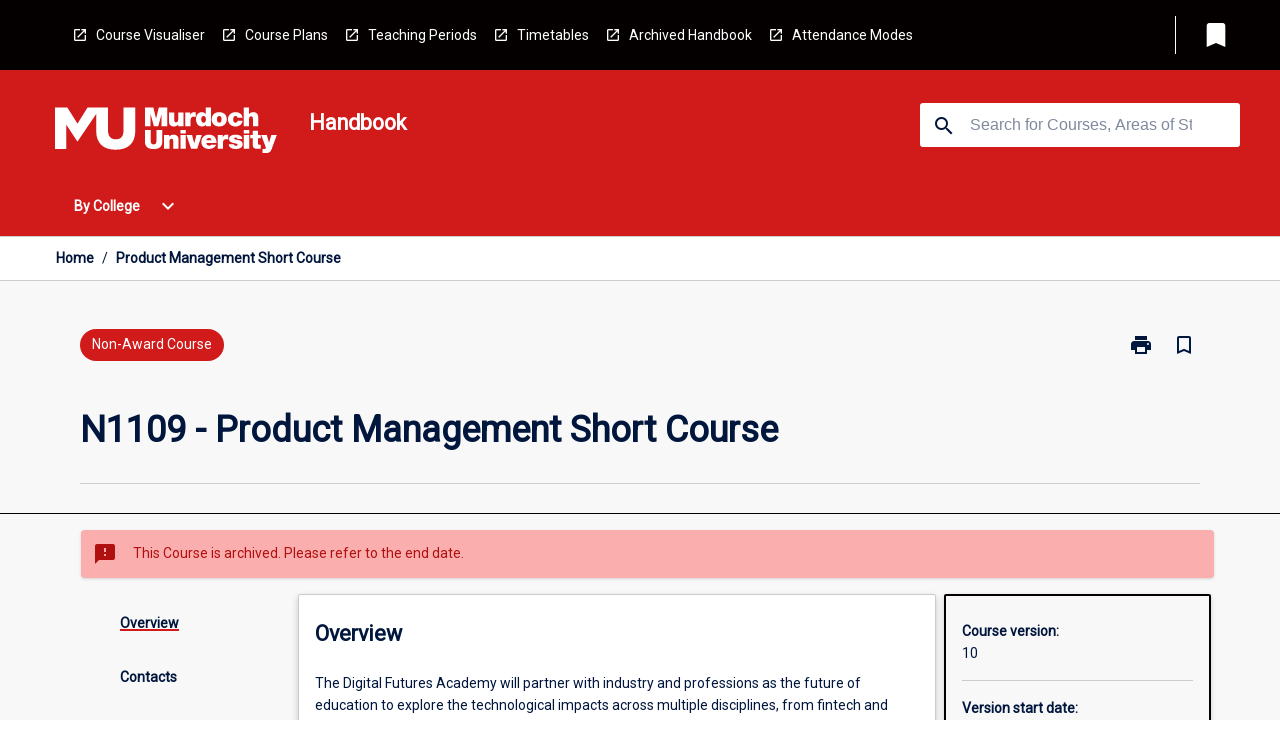

--- FILE ---
content_type: text/html
request_url: https://handbook.murdoch.edu.au/courses/10/n1109
body_size: 32264
content:
<!DOCTYPE html><html><head><meta charSet="utf-8"/><meta name="viewport" content="width=device-width"/><link rel="icon" href="https://cap-theme-prod-ap-southeast-2.s3.ap-southeast-2.amazonaws.com/murdoch/murdoch-favicon.ico" role="navigation"/><title>Product Management Short Course</title><link rel="canonical" href="https://handbook.murdoch.edu.au/courses/10/n1109"/><meta name="description" content="The Murdoch University Handbook is the official source of information about Murdoch University&#x27;s courses, majors and units."/><meta name="author" content=""/><meta name="keywords" content=""/><meta name="DC.Language" content="en" scheme="RFC1766"/><meta name="DC.Identifier" content=""/><meta name="DC.Description" content=""/><meta name="EDNA.Audience" content="Academic &amp; administrative staff, Current &amp; prospective students, Alumni and other Visitors"/><meta name="DC.Date" content="" scheme="ISO8601"/><meta name="DC.Publisher" content="Murdoch University"/><meta name="DC.Creator" content="Murdoch University"/><meta name="next-head-count" content="15"/><link rel="preload" href="/_next/static/css/63c0e16d48e05785.css" as="style"/><link rel="stylesheet" href="/_next/static/css/63c0e16d48e05785.css" data-n-g=""/><noscript data-n-css=""></noscript><script defer="" nomodule="" src="/_next/static/chunks/polyfills-78c92fac7aa8fdd8.js"></script><script src="/_next/static/chunks/webpack-8758d94b1620cc17.js" defer=""></script><script src="/_next/static/chunks/framework-1399ac321e9cc459.js" defer=""></script><script src="/_next/static/chunks/main-e9802e22d31dabaa.js" defer=""></script><script src="/_next/static/chunks/pages/_app-22507d37c7f5a70b.js" defer=""></script><script src="/_next/static/chunks/20-6ee15222ab599037.js" defer=""></script><script src="/_next/static/chunks/657-0f6e1c3a96cd1544.js" defer=""></script><script src="/_next/static/chunks/154-4f4ca9b9162a4381.js" defer=""></script><script src="/_next/static/chunks/27-a7af5c75d2b0c601.js" defer=""></script><script src="/_next/static/chunks/218-ec0541a8c0959690.js" defer=""></script><script src="/_next/static/chunks/pages/%5B...catchAll%5D-c0e2fde83b6053d0.js" defer=""></script><script src="/_next/static/Kua0avp1zPJCQS-bdW3ZJ/_buildManifest.js" defer=""></script><script src="/_next/static/Kua0avp1zPJCQS-bdW3ZJ/_ssgManifest.js" defer=""></script></head><body><script>window.__SITE_ENV_CONFIG__ = {"API_DOMAIN":"api-ap-southeast-2.prod.courseloop.com","CF_URL":"cf-api-ap-southeast-2.prod.courseloop.com"};
          window.__SITE_BOOTSTRAP_CONFIG__ = {"domain":"handbook.murdoch.edu.au","GA_TRACKING_ID":"GTM-KX629LX","REPORT_VITALS":"true","siteId":"murdoch-prod-pres"};</script><div id="__next"><script>
              (function(w,d,s,l,i){w[l]=w[l]||[];w[l].push({'gtm.start':
              new Date().getTime(),event:'gtm.js'});var f=d.getElementsByTagName(s)[0],
              j=d.createElement(s),dl=l!='dataLayer'?'&l='+l:'';j.async=true;j.src=
              'https://www.googletagmanager.com/gtm.js?id='+i+dl;f.parentNode.insertBefore(j,f);
              })(window,document,'script','dataLayer','GTM-KX629LX');
            </script><noscript><iframe src="https://www.googletagmanager.com/ns.html?id=GTM-KX629LX" height="0" width="0" style="display:none;visibility:hidden"></iframe></noscript><style data-emotion="css-global nl6jt7-GlobalStylesProvider--GlobalStyles">@import url(https://fonts.googleapis.com/css?family=Roboto);@import url('https://fonts.googleapis.com/icon?family=Material+Icons');html,body{height:100%;}html{height:100%;scroll-behavior:smooth;}body{margin:0;font-family:'Roboto','Helvetica','Arial',sans-serif;max-width:100vw;overflow-x:hidden;font-size:14px;line-height:1.618;color:#00163D;}*,*:before,*:after{box-sizing:border-box;}h2{font-size:36px;}h3,.h3{color:#00163D;font-size:22px;font-weight:600;}h4{color:#00163D;font-size:16px;font-weight:bolder;}h5{font-size:14px;}h6{font-size:14px;font-weight:600;text-transform:uppercase;margin:0;}.BrowseResultContainer{min-height:60px;-webkit-align-content:center;-ms-flex-line-pack:center;align-content:center;}.icon.ai-link-arrow-section{padding-left:0!important;}@media print{@page{size:794px 1123px;}body.mozilla{max-width:794px;margin:auto;}}.material-icons.md-18{font-size:18px;}.material-icons.md-24{font-size:24px;}.material-icons.md-36{font-size:36px;}.material-icons.md-48{font-size:48px;}.material-icons.md-dark{color:rgba(0, 0, 0, 0.54);}.material-icons.md-dark.md-inactive{color:rgba(0, 0, 0, 0.26);}.material-icons.md-light{color:rgba(255, 255, 255, 1);}.material-icons.md-light.md-inactive{color:rgba(255, 255, 255, 0.3);}small{font-size:13px;}div.rrs .rrs__button{color:#00163D;}div.rrs .rrs__button .rrs__label,div.rrs .rrs__button:focus .rrs__label{border:none;outline:none;}div.rrs .rrs__option:focus{outline:none;}div.rrs .rrs__option.rrs__option--selected,div.rrs .rrs__option.rrs__option--next-selection,div.rrs .rrs__option:hover{color:#00163D;background:#E6E8EC;}.sr-only{position:absolute;overflow:hidden;clip:rect(0 0 0 0);height:1px;width:1px;margin:-1px;padding:0;border:0;}a:not([data-ignore-global-target])[target='_blank']{display:inline-block;position:relative;padding-left:1.5rem;}@media print{a:not([data-ignore-global-target])[target='_blank']{padding-left:0;}}a:not([data-ignore-global-target])[target='_blank']:before{content:'open_in_new';font-family:'Material Icons';font-size:1.143em;position:absolute;left:0;bottom:50%;-webkit-transform:translateY(50%);-moz-transform:translateY(50%);-ms-transform:translateY(50%);transform:translateY(50%);text-transform:none;speak:never;}@media print{a:not([data-ignore-global-target])[target='_blank']:before{display:none;}}a:not([data-ignore-global-target])[target='_blank'].header-quicklink,a:not([data-ignore-global-target])[target='_blank'].footer-quicklink{padding:1.5rem 1.5rem 1.5rem 35px;}a:not([data-ignore-global-target])[target='_blank'].academic-item-quick-links:before{content:'';}p a:not([data-ignore-global-target])[target='_blank']{padding-left:0px;}p a:not([data-ignore-global-target])[target='_blank']:hover,p a:not([data-ignore-global-target])[target='_blank']:focus{-webkit-text-decoration:underline;text-decoration:underline;}p a:not([data-ignore-global-target])[target='_blank']:before{display:none;}.readmore-content-wrapper a:not([data-ignore-global-target])[target='_blank']{padding-left:0;}.readmore-content-wrapper a:not([data-ignore-global-target])[target='_blank']:before{display:none;}a:-webkit-any-link{-webkit-text-decoration:none;text-decoration:none;}[class*='ToastBox']{bottom:0;display:grid;left:0;place-items:center;right:0;}[class*='ToastBox'] [class*='Box-Card']{border:0;border-radius:0;margin:0.25rem 0 0;width:calc(100vw - 1rem);}[class*='ToastBox'] .icon{margin-top:0.2rem;}.unswfeestable{width:100%;border-spacing:0;}.unswfeestable th{font-size:12px;}.unswfeestable th,.unswfeestable td{text-align:left;color:#646464;padding:1rem;}.unswfeestable tbody tr:nth-of-type(odd){background:#fafafa;}.unswfeestable tbody tr:first-of-type{font-weight:unset;}.unswfeestable a{-webkit-text-decoration:none;text-decoration:none;}.unswfeestable a:hover{-webkit-text-decoration:underline;text-decoration:underline;}.unswfeestable a::before{font-family:"Material Icons";font-weight:400;font-style:normal;display:inline-block;content:"open_in_new";margin-right:0.5em;}@media screen and (max-width: 319px){.unswfeestable,.unswfeestable tbody,.unswfeestable tr,.unswfeestable td{display:block;}.unswfeestable thead,.unswfeestable th{display:none;}.unswfeestable td{padding:0;}.unswfeestable tbody tr{padding:1em;border:1px solid #d2d2d2;}.unswfeestable tbody tr:nth-of-type(odd){background:inherit;}.unswfeestable tbody tr:not(:last-child){margin-bottom:10px;}.unswfeestable tbody tr td:first-of-type{margin-bottom:4px;}}@media print{*{overflow:visible!important;-webkit-print-color-adjust:exact!important;-webkit-print-color-adjust:exact!important;color-adjust:exact!important;}#academic-item-banner>div{padding:0;}[class*='SGlobalHeader'],[role='search'],nav,#dropdownmenu,[class*='BreadcrumbsBar'],[class*='NavMenuItemContainer'],[class*='StyledNavMenuCol'],[class*='ToggleContainer'] a,[class*='AccordionItemHeader'] button,.AccordionItem button,[Class*='AccordionHeader'] button,[class*='CallToActionButton'],[class*='Favorites--FavButton'],[class*='Page--GlobalLinksGrid']{display:none!important;}[class*='Card'],[class*='SAccordionContainer'],[class*='SAccordionContentContainer'],[class*='AttributesTable'],[class*='SAccordionHeader']{break-inside:auto;}[class*='StyledAILink'],a{break-inside:avoid;}[class*='SAccordionContainer'],[class*='SAccordionContentContainer'],[class*='SAccordionBodyContainer'],[class*='SAccordionBody'],[class*='CollapsibleContainer']{max-height:-webkit-max-content!important;max-height:-moz-max-content!important;max-height:max-content!important;height:-webkit-max-content!important;height:-moz-max-content!important;height:max-content!important;visibility:visible!important;}[class*='ReadMore--Body']{height:-webkit-fit-content!important;height:-moz-fit-content!important;height:fit-content!important;}[class*='ReadMore--Body'].clamp .readmore-content-wrapper{display:block!important;}[class*='SAccordionContentContainer']{white-space:initial!important;}[class*='SAccordionRegion']{visibility:visible!important;}[class*='SAccordionRegion'] *{visibility:visible!important;}[id*='structure']{break-inside:auto;}[id*='structure'] [class*='Card']{break-inside:auto;}[id*='structure'] [class*='Card'] [class*='SAccordionHeader'],[id*='structure'] [class*='Card'] [class*='StyledAILink'],[id*='structure'] [class*='Card'] .cs-item{break-inside:avoid;}[id*='structure'] [class*='Card'] [class*='StyledAILink'].cs-list-item{padding-top:0.25rem;padding-bottom:0.25rem;break-inside:avoid;}.logo{margin-left:0;}.main[role='banner'],.wrapper-sb{padding-left:0!important;}.academicItem [class*='BannerSection']{padding:1rem 0;margin:1rem auto;width:calc(100% - 1rem);}.academicItem [class*='BannerSection'] .contentWrapper{margin:0!important;}.academicItem [class*='BannerSection'] .contentWrapper [class*='Wrapper']{max-width:100vw;}.academicItem [class*='BannerSection'] .contentWrapper [class*='Wrapper'] [class*='StyledOverviewBadge']{margin-left:0rem;}.academicItem [class*='BannerSection'] .contentWrapper [class*='Wrapper'] h2{padding:0 1rem;}.academicItem [class*='BannerSection'] .contentWrapper [class*='Wrapper'] h2 +div{padding:0 1rem;}[class*='HtmlContent--Content']{width:100%!important;}[class*='Card']{box-shadow:none!important;}[class*='SAccordionToggleAll'],[class*='PrintButton']{display:none!important;}}.screen-only{display:block;}.print-only{display:none;}@media print{.screen-only{display:none!important;}.print-only{display:block!important;page-break-inside:avoid!important;break-inside:avoid!important;}}</style><style data-emotion="css 2hlkr4-Page--Container">.css-2hlkr4-Page--Container{background-color:#fff;}@media screen{.css-2hlkr4-Page--Container{display:-webkit-box;display:-webkit-flex;display:-ms-flexbox;display:flex;-webkit-flex-direction:column;-ms-flex-direction:column;flex-direction:column;min-height:100vh;}}</style><div class="css-2hlkr4-Page--Container e11sejwe3"><style data-emotion="css yqexlw-styled--SHeader">.css-yqexlw-styled--SHeader{-webkit-flex-direction:column;-ms-flex-direction:column;flex-direction:column;width:100%;}.css-yqexlw-styled--SHeader .wrapper{display:-webkit-box;display:-webkit-flex;display:-ms-flexbox;display:flex;}.css-yqexlw-styled--SHeader .wrapper-sb{-webkit-box-pack:justify;-webkit-justify-content:space-between;justify-content:space-between;}.css-yqexlw-styled--SHeader .wrapper-end{-webkit-box-pack:end;-ms-flex-pack:end;-webkit-justify-content:flex-end;justify-content:flex-end;}.css-yqexlw-styled--SHeader .wrapper .logo,.css-yqexlw-styled--SHeader .wrapper .title,.css-yqexlw-styled--SHeader .wrapper .search,.css-yqexlw-styled--SHeader .wrapper .menu{-webkit-flex:1 1 auto;-ms-flex:1 1 auto;flex:1 1 auto;}.css-yqexlw-styled--SHeader .main{color:#FFFFFF;padding:1rem 2rem;}.css-yqexlw-styled--SHeader .main .logo{width:-webkit-min-content;width:-moz-min-content;width:min-content;-webkit-flex:0 0 auto;-ms-flex:0 0 auto;flex:0 0 auto;margin-right:2rem;padding-top:21px;margin-left:15px;}@media screen and (max-width: 575px){.css-yqexlw-styled--SHeader .main .logo{margin-left:5px;}}@media (max-width: 767px) and (min-width: 576px){.css-yqexlw-styled--SHeader .main .logo{margin-left:20px;}}@media (max-width: 991px) and (min-width: 768px){.css-yqexlw-styled--SHeader .main .logo{margin-left:15px;}}@media (max-width: 1200px) and (min-width: 992px){.css-yqexlw-styled--SHeader .main .logo{margin-left:0;}}.css-yqexlw-styled--SHeader .main .title h1{font-size:1.35rem;}@media screen and (max-width: 575px){.css-yqexlw-styled--SHeader .main{padding:1rem;}.css-yqexlw-styled--SHeader .main .logo{margin-right:1rem;}.css-yqexlw-styled--SHeader .main .logo img{max-width:100px;}.css-yqexlw-styled--SHeader .main [class*='Flex']:first-of-type .title h1{font-size:1rem;}}@media screen and (max-width: 767px){.css-yqexlw-styled--SHeader .main .title{max-width:60%;}.css-yqexlw-styled--SHeader .main .title h1{margin:0;}}.css-yqexlw-styled--SHeader .footer{min-height:45px;background-color:#f1f1f1;}.css-yqexlw-styled--SHeader .header-quicklink:hover,.css-yqexlw-styled--SHeader .header-quicklink:focus{background-color:rgba(0, 0, 0, 0.2);-webkit-text-decoration:underline;text-decoration:underline;}.css-yqexlw-styled--SHeader .header-quicklink:focus{margin:3px;background-color:rgba(0, 0, 0, 0.2);outline:2px solid #FFFFFF;}.css-yqexlw-styled--SHeader .bookmark-button{color:#00163D;border-radius:3px;}.css-yqexlw-styled--SHeader .bookmark-button:hover{background-color:rgba(0, 0, 0, 0.2);}.css-yqexlw-styled--SHeader .bookmark-button:focus{background-color:rgba(0, 0, 0, 0.2);outline:2px solid #FFFFFF;}</style><div class="css-yqexlw-styled--SHeader eic739x25"><style data-emotion="css g98l6m-styled--LinkBar">.css-g98l6m-styled--LinkBar{color:#FFFFFF;background-color:#050000;}</style><div class="header css-g98l6m-styled--LinkBar eic739x28"><style data-emotion="css l0qq7c-Wrapper--Wrapper-styled--SHeaderLinksWrapper">.css-l0qq7c-Wrapper--Wrapper-styled--SHeaderLinksWrapper{max-width:1200px;margin:0 auto;display:none;display:none;-webkit-box-pack:end;-ms-flex-pack:end;-webkit-justify-content:flex-end;justify-content:flex-end;}@media screen and (min-width: 319px){.css-l0qq7c-Wrapper--Wrapper-styled--SHeaderLinksWrapper{display:none;}}@media screen and (min-width: 575px){.css-l0qq7c-Wrapper--Wrapper-styled--SHeaderLinksWrapper{display:none;}}@media screen and (min-width: 767px){.css-l0qq7c-Wrapper--Wrapper-styled--SHeaderLinksWrapper{display:-webkit-box;display:-webkit-flex;display:-ms-flexbox;display:flex;}}@media screen and (min-width: 319px){.css-l0qq7c-Wrapper--Wrapper-styled--SHeaderLinksWrapper{display:none;}}@media screen and (min-width: 575px){.css-l0qq7c-Wrapper--Wrapper-styled--SHeaderLinksWrapper{display:none;}}@media screen and (min-width: 767px){.css-l0qq7c-Wrapper--Wrapper-styled--SHeaderLinksWrapper{display:-webkit-box;display:-webkit-flex;display:-ms-flexbox;display:flex;}}</style><div display="none,none,none,flex" class="css-l0qq7c-Wrapper--Wrapper-styled--SHeaderLinksWrapper eic739x15"><style data-emotion="css vey488-SkipContent--SkipContentDesktop">.css-vey488-SkipContent--SkipContentDesktop [data-reach-skip-link]{border:0;clip:rect(0 0 0 0);height:1px;width:1px;margin:-1px;padding:0;overflow:hidden;position:absolute;}.css-vey488-SkipContent--SkipContentDesktop [data-reach-skip-nav-link]:focus{padding:10px;position:fixed;top:15px;left:25px;background:#ffffff;z-index:1;width:10em;height:auto;clip:auto;color:#00163D;font-weight:bold;box-shadow:0 2px 5px rgb(0 0 0 / 18%)!important;border-radius:3px;text-align:center;display:block;z-index:99999;-webkit-text-decoration:underline;text-decoration:underline;outline:2px solid #00163D;}@media screen and (max-width: 767px){.css-vey488-SkipContent--SkipContentDesktop{margin-left:10px;}}</style><div class="css-vey488-SkipContent--SkipContentDesktop e10gss2d1"><a href="#reach-skip-nav" data-reach-skip-link="" data-reach-skip-nav-link="">Skip to content</a></div><style data-emotion="css 9xo3sw-HeaderLinks--HeaderLinksContainer">.css-9xo3sw-HeaderLinks--HeaderLinksContainer{-webkit-flex:1;-ms-flex:1;flex:1;display:-webkit-box;display:-webkit-flex;display:-ms-flexbox;display:flex;-webkit-align-items:center;-webkit-box-align:center;-ms-flex-align:center;align-items:center;-webkit-box-flex-wrap:wrap;-webkit-flex-wrap:wrap;-ms-flex-wrap:wrap;flex-wrap:wrap;-webkit-box-pack:start;-ms-flex-pack:start;-webkit-justify-content:flex-start;justify-content:flex-start;margin:1rem 1rem 1rem 2rem;border-right:1px solid #FFFFFF;padding-right:8px;}</style><nav class="header-quicklink-container css-9xo3sw-HeaderLinks--HeaderLinksContainer e17vx14c1" aria-label="quick links"><style data-emotion="css 1hf2b9t-HeaderLinks--HeaderLinkItem">.css-1hf2b9t-HeaderLinks--HeaderLinkItem{padding:0.5rem 0 0.5rem 1.5rem;color:#FFFFFF;-webkit-text-decoration:none;text-decoration:none;position:relative;margin-right:1rem;}</style><a data-ignore-global-target="true" class="header-quicklink css-1hf2b9t-HeaderLinks--HeaderLinkItem e17vx14c0" href="https://goto.murdoch.edu.au/CourseVisualiser" aria-label="Course Visualiser" target="_blank" data-testid="header-quicklink-0" role="navigation">Course Visualiser</a><a data-ignore-global-target="true" class="header-quicklink css-1hf2b9t-HeaderLinks--HeaderLinkItem e17vx14c0" href="http://goto.murdoch.edu.au/CoursePlanningPage" aria-label="Course Plans" target="_blank" data-testid="header-quicklink-1" role="navigation">Course Plans</a><a data-ignore-global-target="true" class="header-quicklink css-1hf2b9t-HeaderLinks--HeaderLinkItem e17vx14c0" href="https://goto.murdoch.edu.au/TeachingPeriodsCensusDates" aria-label="Teaching Periods" target="_blank" data-testid="header-quicklink-2" role="navigation">Teaching Periods</a><a data-ignore-global-target="true" class="header-quicklink css-1hf2b9t-HeaderLinks--HeaderLinkItem e17vx14c0" href="http://goto.murdoch.edu.au/TeachingTimetables" aria-label="Timetables" target="_blank" data-testid="header-quicklink-3" role="navigation">Timetables</a><a data-ignore-global-target="true" class="header-quicklink css-1hf2b9t-HeaderLinks--HeaderLinkItem e17vx14c0" href="https://goto.murdoch.edu.au/ArchivedHandbooks" aria-label="Archived Handbook" target="_blank" data-testid="header-quicklink-4" role="navigation">Archived Handbook</a><a data-ignore-global-target="true" class="header-quicklink css-1hf2b9t-HeaderLinks--HeaderLinkItem e17vx14c0" href="https://www.murdoch.edu.au/study/why-choose-murdoch/flexible-study-options/attendance-modes" aria-label="Attendance Modes" target="_blank" data-testid="header-quicklink-5" role="navigation">Attendance Modes</a></nav><style data-emotion="css lzx77r-styled--SMenuButtonContainer">.css-lzx77r-styled--SMenuButtonContainer{position:relative;-webkit-align-self:center;-ms-flex-item-align:center;align-self:center;}</style><div aria-labelledby="my-lists-items" class="css-lzx77r-styled--SMenuButtonContainer etn7ac80"><style data-emotion="css 2kqi43-Button--Button-Button-Button--IconButton-IconButton-styled--SMenuButton">.css-2kqi43-Button--Button-Button-Button--IconButton-IconButton-styled--SMenuButton{font-weight:600;border-width:1px;border-style:solid;border-color:transparent;border-radius:3px;color:#424242;fill:#424242;background-color:#f5f5f5;border-color:#e0e0e0;padding:0.5rem 1.75rem;font-size:14px;cursor:pointer;-webkit-transition:background-color 140ms ease,border-color 140ms ease;transition:background-color 140ms ease,border-color 140ms ease;display:-webkit-box;display:-webkit-flex;display:-ms-flexbox;display:flex;background:none;border:none;padding:4px;border-radius:50%;color:#00163D;border-radius:0;padding:0.5rem;}.css-2kqi43-Button--Button-Button-Button--IconButton-IconButton-styled--SMenuButton:hover{background-color:#eeeeee;border-color:#bdbdbd;}.css-2kqi43-Button--Button-Button-Button--IconButton-IconButton-styled--SMenuButton:disabled{color:#d2d2d2;fill:#d2d2d2;background-color:#a6a6a6;border-color:#a6a6a6;cursor:default;}.css-2kqi43-Button--Button-Button-Button--IconButton-IconButton-styled--SMenuButton:disabled:hover{background-color:#E6E8EC;}.css-2kqi43-Button--Button-Button-Button--IconButton-IconButton-styled--SMenuButton:hover,.css-2kqi43-Button--Button-Button-Button--IconButton-IconButton-styled--SMenuButton:focus{background:#E6E8EC;}.css-2kqi43-Button--Button-Button-Button--IconButton-IconButton-styled--SMenuButton:focus{outline:2px solid;}.css-2kqi43-Button--Button-Button-Button--IconButton-IconButton-styled--SMenuButton:disabled{border:none;background:none;}.css-2kqi43-Button--Button-Button-Button--IconButton-IconButton-styled--SMenuButton:disabled:hover{border:none;background:none;}.css-2kqi43-Button--Button-Button-Button--IconButton-IconButton-styled--SMenuButton:hover{background-color:#E6E8EC;}.css-2kqi43-Button--Button-Button-Button--IconButton-IconButton-styled--SMenuButton:focus{outline:2px solid #00163D;}</style><button class="bookmark-button css-2kqi43-Button--Button-Button-Button--IconButton-IconButton-styled--SMenuButton etn7ac82" aria-label="My List" aria-expanded="false" aria-controls="my-list-container" data-testid="bookmark-icon"><style data-emotion="css sv3te4-styled--SBookmarkIcon">.css-sv3te4-styled--SBookmarkIcon.material-icons{color:#FFFFFF;}</style><style data-emotion="css 8zm7sj-MaterialIcon--IconWrapper-styled--SBookmarkIcon">.css-8zm7sj-MaterialIcon--IconWrapper-styled--SBookmarkIcon{vertical-align:middle;}.css-8zm7sj-MaterialIcon--IconWrapper-styled--SBookmarkIcon.material-icons{color:#FFFFFF;}</style><i aria-hidden="true" class="material-icons 32px etn7ac81 css-8zm7sj-MaterialIcon--IconWrapper-styled--SBookmarkIcon e1lj33n40" style="font-size:32px">bookmark</i></button></div></div></div><style data-emotion="css x9n91g-styled--BrandBar">.css-x9n91g-styled--BrandBar{background-color:#D11A1A;}@media screen and (max-width: 991px){.css-x9n91g-styled--BrandBar{padding:0.5rem!important;}}</style><div class="main css-x9n91g-styled--BrandBar eic739x27" role="banner"><style data-emotion="css 1dc5kae-Wrapper--Wrapper">.css-1dc5kae-Wrapper--Wrapper{max-width:1200px;margin:0 auto;}</style><div class="wrapper wrapper-sb css-1dc5kae-Wrapper--Wrapper ezw699s0"><style data-emotion="css 1x6ok2h-SkipContent--SkipContentMobile">.css-1x6ok2h-SkipContent--SkipContentMobile [data-reach-skip-link]{border:0;clip:rect(0 0 0 0);height:1px;width:1px;margin:-1px;padding:0;overflow:hidden;position:absolute;display:none;}@media screen and (max-width: 767px){.css-1x6ok2h-SkipContent--SkipContentMobile [data-reach-skip-link]{display:block;}}.css-1x6ok2h-SkipContent--SkipContentMobile [data-reach-skip-nav-link]:focus{padding:10px;position:fixed;top:15px;left:10px;background:#ffffff;z-index:1;width:10em;height:auto;clip:auto;color:#00163D;font-weight:bold;box-shadow:0 2px 5px rgb(0 0 0 / 18%)!important;border-radius:3px;text-align:center;display:none;z-index:99999;-webkit-text-decoration:underline;text-decoration:underline;outline:2px solid #00163D;}@media screen and (max-width: 767px){.css-1x6ok2h-SkipContent--SkipContentMobile [data-reach-skip-nav-link]:focus{display:block;}}</style><div class="css-1x6ok2h-SkipContent--SkipContentMobile e10gss2d0"><a href="#reach-skip-nav" data-reach-skip-link="" data-reach-skip-nav-link="">Skip to content</a></div><style data-emotion="css 99e8j4-Box--Box-Box-Flex--Flex-Flex">.css-99e8j4-Box--Box-Box-Flex--Flex-Flex{-webkit-flex:1;-ms-flex:1;flex:1;box-sizing:border-box;-webkit-align-items:center;-webkit-box-align:center;-ms-flex-align:center;align-items:center;display:-webkit-box;display:-webkit-flex;display:-ms-flexbox;display:flex;}</style><div class="css-99e8j4-Box--Box-Box-Flex--Flex-Flex e8qda2r1"><div class="logo"><style data-emotion="css 1cisq2o-styled--SLogo">.css-1cisq2o-styled--SLogo{height:47.2px;width:222px;}</style><style data-emotion="css 10wsaf7-Logo--LinkLogo">.css-10wsaf7-Logo--LinkLogo{border:none!important;display:inline-block;}.css-10wsaf7-Logo--LinkLogo:focus{outline:2px solid #FFFFFF;}</style><a href="https://www.murdoch.edu.au/" data-testid="header-logo" title="Click here to go to the Murdoch University website" target="_blank" data-ignore-global-target="true" role="navigation" class="css-10wsaf7-Logo--LinkLogo ekvpsa90"><style data-emotion="css dl703k-Logo--LogoImage">.css-dl703k-Logo--LogoImage{width:222px;height:47.2px;}</style><img src="https://cap-theme-prod-ap-southeast-2.s3.ap-southeast-2.amazonaws.com/murdoch/White.svg" height="47.2px" width="222px" alt="logo" class="css-dl703k-Logo--LogoImage ekvpsa91"/></a></div><div class="title"><style data-emotion="css hx4mu3-GlobalHeader--TitleWrapper">.css-hx4mu3-GlobalHeader--TitleWrapper{padding-right:25px;}</style><div class="css-hx4mu3-GlobalHeader--TitleWrapper e1ppy7xt0"><h1 data-testid="title">Handbook</h1></div></div></div><style data-emotion="css jshiy7-Box--Box-Box-Flex--Flex-Flex">.css-jshiy7-Box--Box-Box-Flex--Flex-Flex{box-sizing:border-box;display:-webkit-box;display:-webkit-flex;display:-ms-flexbox;display:flex;}</style><div class="css-jshiy7-Box--Box-Box-Flex--Flex-Flex e8qda2r1"><style data-emotion="css 1rytsa2-styled--StyledSearchContainer">.css-1rytsa2-styled--StyledSearchContainer{display:-webkit-box;display:-webkit-flex;display:-ms-flexbox;display:flex;-webkit-flex-direction:column;-ms-flex-direction:column;flex-direction:column;-webkit-box-pack:center;-ms-flex-pack:center;-webkit-justify-content:center;justify-content:center;margin-top:0;}</style><div class="search css-1rytsa2-styled--StyledSearchContainer eic739x24" role="search"><style data-emotion="css hd1bjm-Position--Position-Position--Relative-MiniSearch--StyledMiniSearchContainer">.css-hd1bjm-Position--Position-Position--Relative-MiniSearch--StyledMiniSearchContainer{position:relative;padding-top:3px;}.css-hd1bjm-Position--Position-Position--Relative-MiniSearch--StyledMiniSearchContainer .advancedLinkWrapper{display:none;}.css-hd1bjm-Position--Position-Position--Relative-MiniSearch--StyledMiniSearchContainer.emptyResult .advancedLinkWrapper{display:block;}@media screen and (max-width: 767px){.css-hd1bjm-Position--Position-Position--Relative-MiniSearch--StyledMiniSearchContainer{position:absolute;-webkit-transform:translate(-85%, 0);-moz-transform:translate(-85%, 0);-ms-transform:translate(-85%, 0);transform:translate(-85%, 0);z-index:20;border:none;}}</style><div class="css-hd1bjm-Position--Position-Position--Relative-MiniSearch--StyledMiniSearchContainer e1cttxhc0"><style data-emotion="css s40qz3-Input--SSearchButton">.css-s40qz3-Input--SSearchButton{width:320px;padding:0.34rem 0.15rem 0.34rem 1rem;text-align:left;font-size:1rem;font-family:({theme:e})=>e?.client?.global?.typography?.fontFamily;color:#a6a6a6;background-color:white;box-shadow:0 2px 5px rgba(0,0,0,0.18);font-size:14px;color:rgba(0, 0, 0, 0.87);border:1px solid #00163D;border-radius:3px;background:#ffffff;}.css-s40qz3-Input--SSearchButton:focus{outline:2px solid #FFFFFF;background-color:({theme:e})=>(0,x.H)(e?.colors?.black,.2);}.css-s40qz3-Input--SSearchButton:hover{background-color:({theme:e})=>(0,x.H)(e?.colors?.black,.2);}.css-s40qz3-Input--SSearchButton:focus{outline:2px solid #00163D;}.css-s40qz3-Input--SSearchButton div{display:grid;grid-template-areas:'placeholder search';grid-template-columns:auto 30px;}.css-s40qz3-Input--SSearchButton div span{color:rgba(0, 22, 61, 0.5);grid-area:placeholder;overflow:hidden;white-space:nowrap;text-overflow:ellipsis;line-height:2.5;}.css-s40qz3-Input--SSearchButton div i{color:#00163D;grid-area:search;padding:0.25rem 0;}@media screen and (max-width: 767px){.css-s40qz3-Input--SSearchButton{margin-right:-0.5rem;background-color:transparent;width:40px;padding:0.45rem 0.45rem;box-shadow:none;border:none;}.css-s40qz3-Input--SSearchButton:hover{background-color:rgba(0, 0, 0, 0.2);}.css-s40qz3-Input--SSearchButton:focus{background-color:rgba(0, 0, 0, 0.2);outline:2px solid #FFFFFF;border:none;}.css-s40qz3-Input--SSearchButton .search-icon{color:#FFFFFF;}}</style><button elevation="2" class="css-s40qz3-Input--SSearchButton ejfodyk2"><style data-emotion="css oxi151-MaterialIcon--IconWrapper">.css-oxi151-MaterialIcon--IconWrapper{vertical-align:middle;}</style><i aria-hidden="true" class="material-icons md-24 search-icon css-oxi151-MaterialIcon--IconWrapper e1lj33n40" style="font-size:md-24" tabindex="-1">search</i></button></div></div></div></div></div><style data-emotion="css vrt0a4-styled--BreadcrumbsBar">.css-vrt0a4-styled--BreadcrumbsBar{min-height:45px;background-color:#ffffff;border-top:1px solid #CCCCCC;border-bottom:1px solid #CCCCCC;}</style><nav aria-label="Breadcrumb" role="navigation" class="css-vrt0a4-styled--BreadcrumbsBar eic739x26"><style data-emotion="css zbgawh-Wrapper--Wrapper">.css-zbgawh-Wrapper--Wrapper{height:42px;max-width:1200px;margin:0 auto;padding-left:16px;padding-right:16px;display:-webkit-box;display:-webkit-flex;display:-ms-flexbox;display:flex;}</style><div display="flex" height="42" class="css-zbgawh-Wrapper--Wrapper ezw699s0"></div></nav><div id="reach-skip-nav" data-reach-skip-nav-content=""></div></div><style data-emotion="css 17g6zi4-Page--Main">.css-17g6zi4-Page--Main{background-color:#F8F8F8;-webkit-flex:1;-ms-flex:1;flex:1;}</style><main role="main" class="css-17g6zi4-Page--Main e11sejwe2"><style data-emotion="css 1tiz5hq-styled--Container">.css-1tiz5hq-styled--Container{background-color:#F8F8F8;display:-webkit-box;display:-webkit-flex;display:-ms-flexbox;display:flex;-webkit-flex-direction:column;-ms-flex-direction:column;flex-direction:column;}.css-1tiz5hq-styled--Container.home .banner .contentWrapper{padding:1rem 0;}.css-1tiz5hq-styled--Container.home .main .contentWrapper{max-width:100vw;padding:0;}.css-1tiz5hq-styled--Container.academicItem .main,.css-1tiz5hq-styled--Container.academicItem .aside{padding:0;margin-top:0!important;}@media screen and (min-width: 991px){.css-1tiz5hq-styled--Container.academicItem .main,.css-1tiz5hq-styled--Container.academicItem .aside{padding:0 0.5rem;}}.css-1tiz5hq-styled--Container.academicItem .main{max-width:100vw;margin-top:1rem;}@media screen and (max-width: 991px){.css-1tiz5hq-styled--Container.academicItem .main{margin-top:0;}}.css-1tiz5hq-styled--Container.academicItem .contentWrapper{padding:0;}.css-1tiz5hq-styled--Container.academicItem .content{overflow:initial;}.css-1tiz5hq-styled--Container.academicItem .content .e1jnv3nd0{max-width:16%;}.css-1tiz5hq-styled--Container.academicItem .content .e1jnv3nd1{top:0;}.css-1tiz5hq-styled--Container[class*='GeneralContent'] .contentWrapper{padding:0;}.css-1tiz5hq-styled--Container.search .AccordionItem{padding:0;}.css-1tiz5hq-styled--Container .AccordionItem{max-width:calc(100vw - 1rem);}.css-1tiz5hq-styled--Container .contentWrapper{overflow:initial;}.css-1tiz5hq-styled--Container .layout{position:relative;}@media screen and (min-width: calc(767px)){.css-1tiz5hq-styled--Container .layout{-webkit-flex-direction:column;-ms-flex-direction:column;flex-direction:column;}}</style><div class="AIPage css-1tiz5hq-styled--Container e1beyhwr9"><style data-emotion="css to8zii-styled--BannerSection">.css-to8zii-styled--BannerSection{background-color:#F8F8F8;padding:1rem;}.css-to8zii-styled--BannerSection:first-of-type{border-bottom:unset;}</style><div class="banner three css-to8zii-styled--BannerSection e1beyhwr10"><style data-emotion="css 5skxs7-styled--ContentWrapper">.css-5skxs7-styled--ContentWrapper{margin:0 auto;overflow:inherit;max-width:1200px;width:100%;padding:0 1rem;background-color:#F8F8F8;}</style><div class="contentWrapper css-5skxs7-styled--ContentWrapper e1beyhwr7"><style data-emotion="css 18insl6-Banner--Banner">.css-18insl6-Banner--Banner{width:100%;margin-bottom:4px;margin-left:0;margin-right:0;}@media screen and (min-width: 575px){.css-18insl6-Banner--Banner{margin-bottom:-35px;}}</style><div id="academic-item-banner" role="banner" aria-label="academic item" class="css-18insl6-Banner--Banner etpkvrf0"><style data-emotion="css 1mnbe2l-Wrapper--Wrapper">.css-1mnbe2l-Wrapper--Wrapper{width:100%;max-width:1200px;margin:0 auto;padding-left:0;padding-right:0;padding-top:0;padding-bottom:0;}@media screen and (min-width: 319px){.css-1mnbe2l-Wrapper--Wrapper{padding-left:0;padding-right:0;padding-top:0;padding-bottom:0;}}@media screen and (min-width: 575px){.css-1mnbe2l-Wrapper--Wrapper{padding-left:24px;padding-right:24px;padding-top:32px;padding-bottom:32px;}}@media screen and (min-width: 767px){.css-1mnbe2l-Wrapper--Wrapper{padding-left:24px;padding-right:24px;padding-top:32px;padding-bottom:32px;}}</style><div width="100%" class="css-1mnbe2l-Wrapper--Wrapper ezw699s0"><style data-emotion="css 7je9hj-Box--Box-Box-Flex--Flex-Flex-styled--StyledFlex">.css-7je9hj-Box--Box-Box-Flex--Flex-Flex-styled--StyledFlex{margin:0 auto;box-sizing:border-box;-webkit-flex-direction:column;-ms-flex-direction:column;flex-direction:column;display:-webkit-box;display:-webkit-flex;display:-ms-flexbox;display:flex;margin:0 auto;}.css-7je9hj-Box--Box-Box-Flex--Flex-Flex-styled--StyledFlex .ai-banner-variable-flex{-webkit-flex-direction:row;-ms-flex-direction:row;flex-direction:row;}@media screen and (max-width: 815px){.css-7je9hj-Box--Box-Box-Flex--Flex-Flex-styled--StyledFlex .ai-banner-variable-flex{-webkit-flex-direction:column;-ms-flex-direction:column;flex-direction:column;}}.css-7je9hj-Box--Box-Box-Flex--Flex-Flex-styled--StyledFlex .switcherContainer{margin-top:0;}@media screen and (max-width: 815px){.css-7je9hj-Box--Box-Box-Flex--Flex-Flex-styled--StyledFlex .switcherContainer{margin-top:24px;}}.css-7je9hj-Box--Box-Box-Flex--Flex-Flex-styled--StyledFlex .switcher{-webkit-box-pack:end;-ms-flex-pack:end;-webkit-justify-content:flex-end;justify-content:flex-end;}@media screen and (max-width: 815px){.css-7je9hj-Box--Box-Box-Flex--Flex-Flex-styled--StyledFlex .switcher{-webkit-box-pack:start;-ms-flex-pack:start;-webkit-justify-content:flex-start;justify-content:flex-start;}}@media print{.css-7je9hj-Box--Box-Box-Flex--Flex-Flex-styled--StyledFlex .switcher{display:none;}}</style><div class="css-7je9hj-Box--Box-Box-Flex--Flex-Flex-styled--StyledFlex e1ixoanv8"><style data-emotion="css eiyvuc-Box--Box-Box-Flex--Flex-Flex-styled--StyledFlex">.css-eiyvuc-Box--Box-Box-Flex--Flex-Flex-styled--StyledFlex{box-sizing:border-box;-webkit-box-pack:justify;-webkit-justify-content:space-between;justify-content:space-between;display:-webkit-box;display:-webkit-flex;display:-ms-flexbox;display:flex;}.css-eiyvuc-Box--Box-Box-Flex--Flex-Flex-styled--StyledFlex .ai-banner-variable-flex{-webkit-flex-direction:row;-ms-flex-direction:row;flex-direction:row;}@media screen and (max-width: 815px){.css-eiyvuc-Box--Box-Box-Flex--Flex-Flex-styled--StyledFlex .ai-banner-variable-flex{-webkit-flex-direction:column;-ms-flex-direction:column;flex-direction:column;}}.css-eiyvuc-Box--Box-Box-Flex--Flex-Flex-styled--StyledFlex .switcherContainer{margin-top:0;}@media screen and (max-width: 815px){.css-eiyvuc-Box--Box-Box-Flex--Flex-Flex-styled--StyledFlex .switcherContainer{margin-top:24px;}}.css-eiyvuc-Box--Box-Box-Flex--Flex-Flex-styled--StyledFlex .switcher{-webkit-box-pack:end;-ms-flex-pack:end;-webkit-justify-content:flex-end;justify-content:flex-end;}@media screen and (max-width: 815px){.css-eiyvuc-Box--Box-Box-Flex--Flex-Flex-styled--StyledFlex .switcher{-webkit-box-pack:start;-ms-flex-pack:start;-webkit-justify-content:flex-start;justify-content:flex-start;}}@media print{.css-eiyvuc-Box--Box-Box-Flex--Flex-Flex-styled--StyledFlex .switcher{display:none;}}</style><div class="css-eiyvuc-Box--Box-Box-Flex--Flex-Flex-styled--StyledFlex e1ixoanv8"><style data-emotion="css 1uku98x-Pill--Pill-Pill-Badge--Badge-styled--StyledOverviewBadge">.css-1uku98x-Pill--Pill-Pill-Badge--Badge-styled--StyledOverviewBadge{font-size:12px;text-transform:uppercase;border-width:2px;border-style:solid;border-radius:1000px;padding:2px 8px;font-size:0.75rem;color:#FFFFFF;background-color:#D11A1A;border-color:#FFFFFF;text-align:center;white-space:nowrap;vertical-align:baseline;line-height:1;text-overflow:ellipsis;overflow:hidden;border-radius:1rem;display:inline-block;padding:0.5rem 0.75rem;margin-right:0.25rem;border-width:0;text-transform:capitalize;font-size:0.75rem;border-color:[object Object];color:#FFFFFF;background-color:#D11A1A;font-size:14px;color:#FFFFFF;background-color:#D11A1A;text-transform:unset;}.css-1uku98x-Pill--Pill-Pill-Badge--Badge-styled--StyledOverviewBadge:empty{display:none;}</style><span color="#FFFFFF" font-size="0.75rem" class="css-1uku98x-Pill--Pill-Pill-Badge--Badge-styled--StyledOverviewBadge e1ixoanv0">Non-Award Course</span><style data-emotion="css rv781d-Box--Box-Box-Flex--Flex-Flex-styled--StyledFlexContainer">.css-rv781d-Box--Box-Box-Flex--Flex-Flex-styled--StyledFlexContainer{box-sizing:border-box;display:-webkit-box;display:-webkit-flex;display:-ms-flexbox;display:flex;-webkit-align-items:baseline;-webkit-box-align:baseline;-ms-flex-align:baseline;align-items:baseline;}@media screen and (max-width: 575px){.css-rv781d-Box--Box-Box-Flex--Flex-Flex-styled--StyledFlexContainer{-webkit-flex-direction:row;-ms-flex-direction:row;flex-direction:row;}}</style><div class="css-rv781d-Box--Box-Box-Flex--Flex-Flex-styled--StyledFlexContainer e1ixoanv7"><style data-emotion="css ji94tt-Button--Button-Button-Button--IconButton-IconButton-styled--PrintButton">.css-ji94tt-Button--Button-Button-Button--IconButton-IconButton-styled--PrintButton{font-weight:600;border-width:1px;border-style:solid;border-color:transparent;border-radius:3px;color:#424242;fill:#424242;background-color:#f5f5f5;border-color:#e0e0e0;padding:0.5rem 1.75rem;font-size:14px;padding:0;cursor:pointer;-webkit-transition:background-color 140ms ease,border-color 140ms ease;transition:background-color 140ms ease,border-color 140ms ease;display:-webkit-box;display:-webkit-flex;display:-ms-flexbox;display:flex;background:none;border:none;padding:4px;border-radius:50%;color:#00163D;display:inherit;border-radius:2px;padding:1rem;min-width:100px;line-height:1.618;min-width:-webkit-fit-content;min-width:-moz-fit-content;min-width:fit-content;padding:0;}.css-ji94tt-Button--Button-Button-Button--IconButton-IconButton-styled--PrintButton:hover{background-color:#eeeeee;border-color:#bdbdbd;}.css-ji94tt-Button--Button-Button-Button--IconButton-IconButton-styled--PrintButton:disabled{color:#d2d2d2;fill:#d2d2d2;background-color:#a6a6a6;border-color:#a6a6a6;cursor:default;}.css-ji94tt-Button--Button-Button-Button--IconButton-IconButton-styled--PrintButton:disabled:hover{background-color:#E6E8EC;}.css-ji94tt-Button--Button-Button-Button--IconButton-IconButton-styled--PrintButton:hover,.css-ji94tt-Button--Button-Button-Button--IconButton-IconButton-styled--PrintButton:focus{background:#E6E8EC;}.css-ji94tt-Button--Button-Button-Button--IconButton-IconButton-styled--PrintButton:focus{outline:2px solid;}.css-ji94tt-Button--Button-Button-Button--IconButton-IconButton-styled--PrintButton:disabled{border:none;background:none;}.css-ji94tt-Button--Button-Button-Button--IconButton-IconButton-styled--PrintButton:disabled:hover{border:none;background:none;}.css-ji94tt-Button--Button-Button-Button--IconButton-IconButton-styled--PrintButton span{color:#00163D;margin-left:1rem;}.css-ji94tt-Button--Button-Button-Button--IconButton-IconButton-styled--PrintButton i{color:#00163D;-webkit-text-decoration:none;text-decoration:none;}.css-ji94tt-Button--Button-Button-Button--IconButton-IconButton-styled--PrintButton:hover,.css-ji94tt-Button--Button-Button-Button--IconButton-IconButton-styled--PrintButton:focus{background-color:#E6E8EC;}.css-ji94tt-Button--Button-Button-Button--IconButton-IconButton-styled--PrintButton:focus{outline:2px solid #00163D;}</style><button class="css-ji94tt-Button--Button-Button-Button--IconButton-IconButton-styled--PrintButton e1beyhwr0"><style data-emotion="css 13tpxqo-Icons--StyledITag">.css-13tpxqo-Icons--StyledITag{vertical-align:middle;}</style><i aria-hidden="true" class="material-icons md-24 css-13tpxqo-Icons--StyledITag e1ot1o1i0" style="font-size:md-24">print</i><style data-emotion="css 1jekr9z-ReadMore--SROnly">.css-1jekr9z-ReadMore--SROnly{border:0;clip:rect(0 0 0 0);height:1px;margin:-1px;overflow:hidden;padding:0;position:absolute;width:1px;}@media print{.css-1jekr9z-ReadMore--SROnly{display:none;}}</style><div class="css-1jekr9z-ReadMore--SROnly e1ydu1r42">Print <!-- -->N1109 - Product Management Short Course<!-- --> page</div></button><style data-emotion="css 3zgksy-Button--Button-Button-Button--IconButton-IconButton-Favorites--FavButton">.css-3zgksy-Button--Button-Button-Button--IconButton-IconButton-Favorites--FavButton{font-weight:600;border-width:1px;border-style:solid;border-color:transparent;border-radius:3px;color:#424242;fill:#424242;background-color:#f5f5f5;border-color:#e0e0e0;padding:0.5rem 1.75rem;font-size:14px;cursor:pointer;-webkit-transition:background-color 140ms ease,border-color 140ms ease;transition:background-color 140ms ease,border-color 140ms ease;display:-webkit-box;display:-webkit-flex;display:-ms-flexbox;display:flex;background:none;border:none;padding:4px;border-radius:50%;color:#00163D;background-color:#f1f1f1;border-radius:100%;width:32px;height:32px;display:grid;place-items:center;margin-left:15px;background-color:unset;}.css-3zgksy-Button--Button-Button-Button--IconButton-IconButton-Favorites--FavButton:hover{background-color:#eeeeee;border-color:#bdbdbd;}.css-3zgksy-Button--Button-Button-Button--IconButton-IconButton-Favorites--FavButton:disabled{color:#d2d2d2;fill:#d2d2d2;background-color:#a6a6a6;border-color:#a6a6a6;cursor:default;}.css-3zgksy-Button--Button-Button-Button--IconButton-IconButton-Favorites--FavButton:disabled:hover{background-color:#E6E8EC;}.css-3zgksy-Button--Button-Button-Button--IconButton-IconButton-Favorites--FavButton:hover,.css-3zgksy-Button--Button-Button-Button--IconButton-IconButton-Favorites--FavButton:focus{background:#E6E8EC;}.css-3zgksy-Button--Button-Button-Button--IconButton-IconButton-Favorites--FavButton:focus{outline:2px solid;}.css-3zgksy-Button--Button-Button-Button--IconButton-IconButton-Favorites--FavButton:disabled{border:none;background:none;}.css-3zgksy-Button--Button-Button-Button--IconButton-IconButton-Favorites--FavButton:disabled:hover{border:none;background:none;}.css-3zgksy-Button--Button-Button-Button--IconButton-IconButton-Favorites--FavButton:hover,.css-3zgksy-Button--Button-Button-Button--IconButton-IconButton-Favorites--FavButton:focus{background:#E6E8EC;}.css-3zgksy-Button--Button-Button-Button--IconButton-IconButton-Favorites--FavButton:focus{outline:2px solid #00163D;}@media screen and (max-width: 767px){.css-3zgksy-Button--Button-Button-Button--IconButton-IconButton-Favorites--FavButton{margin-left:10px;}}</style><button data-testid="fav-icon" aria-label="Bookmark, Product Management Short Course" class="css-3zgksy-Button--Button-Button-Button--IconButton-IconButton-Favorites--FavButton el6rnfm2"><i aria-hidden="true" class="material-icons md-24 css-oxi151-MaterialIcon--IconWrapper e1lj33n40" style="font-size:md-24;color:#00163D">bookmark_border</i></button></div></div><style data-emotion="css n4fxpv-styled--StyledHeading-ComponentHeading--ComponentHeading-styled--StyledHeading">.css-n4fxpv-styled--StyledHeading-ComponentHeading--ComponentHeading-styled--StyledHeading{margin:1rem 0;padding:0;color:#00163D;color:#00163D;border-bottom:1px solid #CCCCCC;padding:1.5rem 0;word-wrap:break-word;overflow-wrap:break-word;}</style><h2 data-testid="ai-header" class="css-n4fxpv-styled--StyledHeading-ComponentHeading--ComponentHeading-styled--StyledHeading e1ixoanv9">N1109 - Product Management Short Course</h2><style data-emotion="css 1ml8wox-Box--Box-Box-Flex--Flex-Flex-styled--StyledFlex">.css-1ml8wox-Box--Box-Box-Flex--Flex-Flex-styled--StyledFlex{box-sizing:border-box;display:-webkit-box;display:-webkit-flex;display:-ms-flexbox;display:flex;}.css-1ml8wox-Box--Box-Box-Flex--Flex-Flex-styled--StyledFlex .ai-banner-variable-flex{-webkit-flex-direction:row;-ms-flex-direction:row;flex-direction:row;}@media screen and (max-width: 815px){.css-1ml8wox-Box--Box-Box-Flex--Flex-Flex-styled--StyledFlex .ai-banner-variable-flex{-webkit-flex-direction:column;-ms-flex-direction:column;flex-direction:column;}}.css-1ml8wox-Box--Box-Box-Flex--Flex-Flex-styled--StyledFlex .switcherContainer{margin-top:0;}@media screen and (max-width: 815px){.css-1ml8wox-Box--Box-Box-Flex--Flex-Flex-styled--StyledFlex .switcherContainer{margin-top:24px;}}.css-1ml8wox-Box--Box-Box-Flex--Flex-Flex-styled--StyledFlex .switcher{-webkit-box-pack:end;-ms-flex-pack:end;-webkit-justify-content:flex-end;justify-content:flex-end;}@media screen and (max-width: 815px){.css-1ml8wox-Box--Box-Box-Flex--Flex-Flex-styled--StyledFlex .switcher{-webkit-box-pack:start;-ms-flex-pack:start;-webkit-justify-content:flex-start;justify-content:flex-start;}}@media print{.css-1ml8wox-Box--Box-Box-Flex--Flex-Flex-styled--StyledFlex .switcher{display:none;}}</style><div class="ai-banner-variable-flex css-1ml8wox-Box--Box-Box-Flex--Flex-Flex-styled--StyledFlex e1ixoanv8"><style data-emotion="css 1ikgbo-styled--StyledFlexItem">.css-1ikgbo-styled--StyledFlexItem{-webkit-flex:1;-ms-flex:1;flex:1;padding-top:0px;padding-right:unset;}</style><div class="css-1ikgbo-styled--StyledFlexItem e1ixoanv2"><style data-emotion="css gql9no-Box--Box-Box-Flex--Flex-Flex-styled--StyledFlex">.css-gql9no-Box--Box-Box-Flex--Flex-Flex-styled--StyledFlex{box-sizing:border-box;-webkit-align-items:center;-webkit-box-align:center;-ms-flex-align:center;align-items:center;-webkit-box-pack:start;-ms-flex-pack:start;-webkit-justify-content:flex-start;justify-content:flex-start;display:-webkit-box;display:-webkit-flex;display:-ms-flexbox;display:flex;}.css-gql9no-Box--Box-Box-Flex--Flex-Flex-styled--StyledFlex .ai-banner-variable-flex{-webkit-flex-direction:row;-ms-flex-direction:row;flex-direction:row;}@media screen and (max-width: 815px){.css-gql9no-Box--Box-Box-Flex--Flex-Flex-styled--StyledFlex .ai-banner-variable-flex{-webkit-flex-direction:column;-ms-flex-direction:column;flex-direction:column;}}.css-gql9no-Box--Box-Box-Flex--Flex-Flex-styled--StyledFlex .switcherContainer{margin-top:0;}@media screen and (max-width: 815px){.css-gql9no-Box--Box-Box-Flex--Flex-Flex-styled--StyledFlex .switcherContainer{margin-top:24px;}}.css-gql9no-Box--Box-Box-Flex--Flex-Flex-styled--StyledFlex .switcher{-webkit-box-pack:end;-ms-flex-pack:end;-webkit-justify-content:flex-end;justify-content:flex-end;}@media screen and (max-width: 815px){.css-gql9no-Box--Box-Box-Flex--Flex-Flex-styled--StyledFlex .switcher{-webkit-box-pack:start;-ms-flex-pack:start;-webkit-justify-content:flex-start;justify-content:flex-start;}}@media print{.css-gql9no-Box--Box-Box-Flex--Flex-Flex-styled--StyledFlex .switcher{display:none;}}</style><div class="css-gql9no-Box--Box-Box-Flex--Flex-Flex-styled--StyledFlex e1ixoanv8"></div></div></div></div></div></div></div></div><style data-emotion="css 13iqztb-styled--ContentWrapperContainer">.css-13iqztb-styled--ContentWrapperContainer{background-color:#F8F8F8;border-top:0.75px solid #050000;}</style><div class="css-13iqztb-styled--ContentWrapperContainer e1beyhwr8"><div class="content contentWrapper css-5skxs7-styled--ContentWrapper e1beyhwr7"><div id="year-switcher-alert" style="margin-top:1rem"></div><style data-emotion="css 120fotc-styled--Alerts-baseTheme--danger">.css-120fotc-styled--Alerts-baseTheme--danger .e1cjknfr0{width:100%;margin-top:0.75rem;box-shadow:0 1px 3px rgba(0,0,0,0.15);border-radius:4px;padding:0.75rem;max-width:97%;}@media print{.css-120fotc-styled--Alerts-baseTheme--danger .e1cjknfr0{margin-left:10px;max-width:98%;}}</style><div class="css-120fotc-styled--Alerts-baseTheme--danger e1beyhwr2"><style data-emotion="css ytjv0i-AcademicItemAlert--AcademicItemAlertStyledWraper">@media screen and (max-width: 991px){.css-ytjv0i-AcademicItemAlert--AcademicItemAlertStyledWraper{padding:0px 16px;}}</style><div class="css-ytjv0i-AcademicItemAlert--AcademicItemAlertStyledWraper e148pwko1"><style data-emotion="css 15u3shd-AcademicItemAlert--AcademicItemAlertStyled">.css-15u3shd-AcademicItemAlert--AcademicItemAlertStyled{margin-left:25px;margin-right:20px;}@media screen and (max-width: 991px){.css-15u3shd-AcademicItemAlert--AcademicItemAlertStyled{max-width:100%!important;margin-left:0px!important;margin-right:0px!important;}}</style><style data-emotion="css 82nws4-Box--Box-Box-Alert--AlertContainer-AcademicItemAlert--AcademicItemAlertStyled">.css-82nws4-Box--Box-Box-Alert--AlertContainer-AcademicItemAlert--AcademicItemAlertStyled{padding-left:16px;padding-right:16px;padding-top:16px;padding-bottom:16px;color:#a30000;background-color:#f6d1d1;box-sizing:border-box;color:#a30000;background-color:#f6d1d1;padding-left:16px;padding-right:16px;padding-top:16px;padding-bottom:16px;display:-webkit-box;display:-webkit-flex;display:-ms-flexbox;display:flex;color:#B11010;background-color:#FBAEAE;box-shadow:0 2px 5px rgba(0,0,0,0.18);width:unset;max-width:280px;border-radius:4px;padding:16px;margin-top:1rem;font-size:14px;max-width:100%;margin-left:25px;margin-right:20px;}.css-82nws4-Box--Box-Box-Alert--AlertContainer-AcademicItemAlert--AcademicItemAlertStyled i{margin-right:1rem;}.css-82nws4-Box--Box-Box-Alert--AlertContainer-AcademicItemAlert--AcademicItemAlertStyled div a{color:#B11010;font-weight:bold;}.css-82nws4-Box--Box-Box-Alert--AlertContainer-AcademicItemAlert--AcademicItemAlertStyled div a:hover{-webkit-text-decoration:underline;text-decoration:underline;}@media screen and (min-width: 767px){.css-82nws4-Box--Box-Box-Alert--AlertContainer-AcademicItemAlert--AcademicItemAlertStyled{max-width:100%;}}@media screen and (max-width: 991px){.css-82nws4-Box--Box-Box-Alert--AlertContainer-AcademicItemAlert--AcademicItemAlertStyled{max-width:100%!important;margin-left:0px!important;margin-right:0px!important;}}</style><div class="e148pwko0 css-82nws4-Box--Box-Box-Alert--AlertContainer-AcademicItemAlert--AcademicItemAlertStyled e1cjknfr0" color="danger._700"><i aria-hidden="true" class="material-icons md-24 css-oxi151-MaterialIcon--IconWrapper e1lj33n40" style="font-size:md-24">sms_failed</i><div style="width:100%" class="css-1s1jfvh-Text--Text-Text epal96x4">This Course is archived. Please refer to the end date.</div></div></div></div><style data-emotion="css 1y3ib0i-Box--Box-Box-Flex--Flex-Flex-styled--FlexLayout">.css-1y3ib0i-Box--Box-Box-Flex--Flex-Flex-styled--FlexLayout{box-sizing:border-box;-webkit-flex-direction:column;-ms-flex-direction:column;flex-direction:column;display:-webkit-box;display:-webkit-flex;display:-ms-flexbox;display:flex;}@media screen and (min-width: 319px){.css-1y3ib0i-Box--Box-Box-Flex--Flex-Flex-styled--FlexLayout{-webkit-flex-direction:column;-ms-flex-direction:column;flex-direction:column;}}@media screen and (min-width: 575px){.css-1y3ib0i-Box--Box-Box-Flex--Flex-Flex-styled--FlexLayout{-webkit-flex-direction:column;-ms-flex-direction:column;flex-direction:column;}}@media screen and (min-width: 767px){.css-1y3ib0i-Box--Box-Box-Flex--Flex-Flex-styled--FlexLayout{-webkit-flex-direction:row;-ms-flex-direction:row;flex-direction:row;}}@media print{.css-1y3ib0i-Box--Box-Box-Flex--Flex-Flex-styled--FlexLayout{-webkit-flex-direction:column-reverse;-ms-flex-direction:column-reverse;flex-direction:column-reverse;}}</style><div class="layout css-1y3ib0i-Box--Box-Box-Flex--Flex-Flex-styled--FlexLayout e1beyhwr1"></div></div></div></div></main><style data-emotion="css lm7phy-Page--GlobaLinksGrid">.css-lm7phy-Page--GlobaLinksGrid{border-top:1px solid #050000;background-color:#F8F8F8;}</style><div class="css-lm7phy-Page--GlobaLinksGrid e11sejwe1"><style data-emotion="css vsk70n-ModuleWrapper--SOuterWrapper">.css-vsk70n-ModuleWrapper--SOuterWrapper{background-color:globalQuickLinkTileStyles.moduleWrapper.backgroundColor;padding-top:1rem;padding-bottom:1rem;}.css-vsk70n-ModuleWrapper--SOuterWrapper:not(:last-of-type){border-bottom:1px solid #050000;}</style><div class="css-vsk70n-ModuleWrapper--SOuterWrapper e177cpz01"><style data-emotion="css 1y4cby3-ModuleWrapper--SInnerWrapper">.css-1y4cby3-ModuleWrapper--SInnerWrapper{max-width:1200px;margin:0 auto;padding:16px;}</style><div class="css-1y4cby3-ModuleWrapper--SInnerWrapper e177cpz00"><nav aria-label="quick links 3"><style data-emotion="css cxq4rg-GlobalQuickLinks--SQuickLinksGrid">.css-cxq4rg-GlobalQuickLinks--SQuickLinksGrid{display:grid;grid-template-columns:repeat(auto-fill, minmax(20rem, 1fr));grid-column-gap:1rem;grid-row-gap:1rem;list-style:none;padding:0;margin:0;}</style><ul class="css-cxq4rg-GlobalQuickLinks--SQuickLinksGrid e1yt35av0"><style data-emotion="css 1cclykk-QuickLinkTile--SQuickLinkTile">.css-1cclykk-QuickLinkTile--SQuickLinkTile{list-style:none;padding:1rem;height:100%;-webkit-flex:0 0 33.333333%;-ms-flex:0 0 33.333333%;flex:0 0 33.333333%;border:1px solid #00163D;border-radius:2px;background-color:#ffffff;}@media screen and (max-width: 767px){.css-1cclykk-QuickLinkTile--SQuickLinkTile{-webkit-flex:100%;-ms-flex:100%;flex:100%;}}.css-1cclykk-QuickLinkTile--SQuickLinkTile a{-webkit-text-decoration:none;text-decoration:none;color:#00163D;}.css-1cclykk-QuickLinkTile--SQuickLinkTile a:focus{outline:2px solid #00163D;background-color:#E6E8EC;}.css-1cclykk-QuickLinkTile--SQuickLinkTile a:focus span{-webkit-text-decoration:underline;text-decoration:underline;}.css-1cclykk-QuickLinkTile--SQuickLinkTile:hover{background-color:#E6E8EC;}.css-1cclykk-QuickLinkTile--SQuickLinkTile:hover a span{-webkit-text-decoration:underline;text-decoration:underline;}.css-1cclykk-QuickLinkTile--SQuickLinkTile:hover a i{-webkit-text-decoration:none!important;text-decoration:none!important;}</style><li class="css-1cclykk-QuickLinkTile--SQuickLinkTile e1w0g3g74"><style data-emotion="css r002fy-QuickLinkTile--SLink">.css-r002fy-QuickLinkTile--SLink{display:-webkit-box;display:-webkit-flex;display:-ms-flexbox;display:flex;-webkit-text-decoration:none;text-decoration:none;margin:-1rem;padding:1rem;}</style><a href="http://goto.murdoch.edu.au/TuitionFeeCalculator" target="_blank" class="css-r002fy-QuickLinkTile--SLink e1w0g3g73" data-ignore-global-target="true" role="navigation"><style data-emotion="css 1tdqrkl-Icons--StyledITag">.css-1tdqrkl-Icons--StyledITag{margin-right:24px;vertical-align:middle;}</style><i aria-hidden="true" class="material-icons 20px css-1tdqrkl-Icons--StyledITag e1ot1o1i0" style="font-size:20px">open_in_new</i><style data-emotion="css 16i5xwl-QuickLinkTile--SContent">.css-16i5xwl-QuickLinkTile--SContent{display:-webkit-box;display:-webkit-flex;display:-ms-flexbox;display:flex;-webkit-flex-direction:column;-ms-flex-direction:column;flex-direction:column;}</style><div class="css-16i5xwl-QuickLinkTile--SContent e1w0g3g72"><style data-emotion="css 1alvh0h-QuickLinkTile--STitle">.css-1alvh0h-QuickLinkTile--STitle{font-weight:700;font-size:0.9rem;}</style><div data-testid="global-quicklink-0" class="css-1alvh0h-QuickLinkTile--STitle e1w0g3g71"><span>Fee calculator</span></div><style data-emotion="css ab1j8p-QuickLinkTile--SBody">.css-ab1j8p-QuickLinkTile--SBody{font-weight:normal;}</style><p class="css-ab1j8p-QuickLinkTile--SBody e1w0g3g70">Calculate the cost of your course</p></div></a></li><li class="css-1cclykk-QuickLinkTile--SQuickLinkTile e1w0g3g74"><a href="https://goto.murdoch.edu.au/Library" target="_blank" class="css-r002fy-QuickLinkTile--SLink e1w0g3g73" data-ignore-global-target="true" role="navigation"><i aria-hidden="true" class="material-icons 20px css-1tdqrkl-Icons--StyledITag e1ot1o1i0" style="font-size:20px">open_in_new</i><div class="css-16i5xwl-QuickLinkTile--SContent e1w0g3g72"><div data-testid="global-quicklink-1" class="css-1alvh0h-QuickLinkTile--STitle e1w0g3g71"><span>Library</span></div><p class="css-ab1j8p-QuickLinkTile--SBody e1w0g3g70">Find resources, facilities and support</p></div></a></li><li class="css-1cclykk-QuickLinkTile--SQuickLinkTile e1w0g3g74"><a href="http://goto.murdoch.edu.au/ContactUsCurrent" target="_blank" class="css-r002fy-QuickLinkTile--SLink e1w0g3g73" data-ignore-global-target="true" role="navigation"><i aria-hidden="true" class="material-icons 20px css-1tdqrkl-Icons--StyledITag e1ot1o1i0" style="font-size:20px">open_in_new</i><div class="css-16i5xwl-QuickLinkTile--SContent e1w0g3g72"><div data-testid="global-quicklink-2" class="css-1alvh0h-QuickLinkTile--STitle e1w0g3g71"><span>Contact us</span></div><p class="css-ab1j8p-QuickLinkTile--SBody e1w0g3g70">Have a question? Get in touch.</p></div></a></li></ul></nav></div></div></div><style data-emotion="css 1onumy-Page--Footer">.css-1onumy-Page--Footer{background-color:#2d61ae;position:relative;}@media print{.css-1onumy-Page--Footer{page-break-inside:avoid;page-break-before:always;display:-webkit-box;display:-webkit-flex;display:-ms-flexbox;display:flex;width:794px;height:1123px;background-color:#fff;display:-webkit-box;display:-webkit-flex;display:-ms-flexbox;display:flex;-webkit-align-items:center;-webkit-box-align:center;-ms-flex-align:center;align-items:center;-webkit-box-pack:center;-ms-flex-pack:center;-webkit-justify-content:center;justify-content:center;box-sizing:border-box;-moz-box-sizing:border-box;}}</style><footer class="mainFooter css-1onumy-Page--Footer e11sejwe0"><style data-emotion="css if79d1-styled--SFooter">.css-if79d1-styled--SFooter{background-color:#D11A1A;color:#FFFFFF;display:grid;grid-template-areas:'quickLinksArea' 'sectionsArea' 'linksArea';grid-template-columns:auto;grid-template-rows:1fr auto;width:100%;}@media print{.css-if79d1-styled--SFooter{position:absolute;bottom:0px;}}.css-if79d1-styled--SFooter .sections{grid-area:sectionsArea;display:grid;padding-bottom:24px;padding-top:24px;font-size:14px;}.css-if79d1-styled--SFooter .sections .logoSection{grid-area:logo;text-align:left;}@media print{.css-if79d1-styled--SFooter .sections .logoSection{display:none;}}.css-if79d1-styled--SFooter .sections .discSection{grid-area:disc;}.css-if79d1-styled--SFooter .sections .otherSection{grid-area:other;display:grid;grid-template:'other';grid-template-columns:none;}.css-if79d1-styled--SFooter .linkSection{grid-area:linksArea;text-align:center;border-top:1px solid #050000;}@media print{.css-if79d1-styled--SFooter .linkSection{display:none;}}.css-if79d1-styled--SFooter .globalQuickLinks{grid-area:globalQuickLinks;}</style><footer class="pageFooter css-if79d1-styled--SFooter e14kaxh54" role="contentinfo"><style data-emotion="css c5b116-styled--SFooterBackground">.css-c5b116-styled--SFooterBackground{background-image:url(#D11A1A);background-repeat:no-repeat;-webkit-background-position:center -10%;background-position:center -10%;}@media screen and (max-width: 767px){.css-c5b116-styled--SFooterBackground{-webkit-background-position:center 25%;background-position:center 25%;-webkit-background-size:95%;background-size:95%;}}</style><div class="css-c5b116-styled--SFooterBackground e14kaxh50"><style data-emotion="css i81qvg-Wrapper--Wrapper-styled--SWrapper">.css-i81qvg-Wrapper--Wrapper-styled--SWrapper{max-width:1200px;margin:0 auto;grid-template-areas:"logo" "disc" "other";grid-template-columns:none;}@media screen and (min-width: 319px){.css-i81qvg-Wrapper--Wrapper-styled--SWrapper{grid-template-areas:"logo" "disc" "other";}}@media screen and (min-width: 575px){.css-i81qvg-Wrapper--Wrapper-styled--SWrapper{grid-template-areas:"logo" "disc" "other";}}@media screen and (min-width: 767px){.css-i81qvg-Wrapper--Wrapper-styled--SWrapper{grid-template-areas:"logo disc other";}}@media screen and (min-width: 319px){.css-i81qvg-Wrapper--Wrapper-styled--SWrapper{grid-template-columns:none;}}@media screen and (min-width: 575px){.css-i81qvg-Wrapper--Wrapper-styled--SWrapper{grid-template-columns:none;}}@media screen and (min-width: 767px){.css-i81qvg-Wrapper--Wrapper-styled--SWrapper{grid-template-columns:0.5fr 5fr 2fr;}}</style><div class="sections printsection css-i81qvg-Wrapper--Wrapper-styled--SWrapper e14kaxh55"><style data-emotion="css 1euzuh5-styled--StyledSection">.css-1euzuh5-styled--StyledSection{padding:1.6rem;}</style><div class="logoSection hideOnPrint css-1euzuh5-styled--StyledSection e14kaxh53"><a href="https://www.murdoch.edu.au/" data-testid="footer-logo" title="Click here to go to the Murdoch University website" target="_blank" data-ignore-global-target="true" role="navigation" class="css-10wsaf7-Logo--LinkLogo ekvpsa90"><img src="https://cap-theme-prod-ap-southeast-2.s3.ap-southeast-2.amazonaws.com/murdoch/White.svg" height="47.2px" width="222px" alt="logo" class="css-dl703k-Logo--LogoImage ekvpsa91"/></a></div><div data-testid="static-text" class="discSection css-1euzuh5-styled--StyledSection e14kaxh53">We acknowledge that Murdoch University is situated on the lands of the Whadjuk and Binjareb Noongar people. We pay our respects to their enduring and dynamic culture and the leadership of Noongar elders past and present. The boodjar (country) on which Murdoch University is located has, for thousands of years, been a place of learning. We at Murdoch University are proud to continue this long tradition.</div><div class="otherSection css-1euzuh5-styled--StyledSection e14kaxh53"><span></span><span></span><span></span><span></span><span></span><span></span></div></div><div class="css-1egho11-Wrapper--Wrapper-styled--SWrapper e14kaxh55"><div class="linkSection hideOnPrint css-1euzuh5-styled--StyledSection e14kaxh53"><style data-emotion="css 1wpjm2i-ModuleWrapper--SOuterWrapper">.css-1wpjm2i-ModuleWrapper--SOuterWrapper{background-color:inherit;padding-top:0;padding-bottom:0;}.css-1wpjm2i-ModuleWrapper--SOuterWrapper:not(:last-of-type){border-bottom:1px solid #050000;}</style><div class="css-1wpjm2i-ModuleWrapper--SOuterWrapper e177cpz01"><style data-emotion="css u9geoa-ModuleWrapper--SInnerWrapper">.css-u9geoa-ModuleWrapper--SInnerWrapper{max-width:1200px;margin:0 auto;padding:16px;padding-top:0;padding-bottom:0;}</style><div class="css-u9geoa-ModuleWrapper--SInnerWrapper e177cpz00"><style data-emotion="css zcb96i-FooterLinks--SFooterLinksContainer">.css-zcb96i-FooterLinks--SFooterLinksContainer{display:-webkit-box;display:-webkit-flex;display:-ms-flexbox;display:flex;-webkit-box-pack:center;-ms-flex-pack:center;-webkit-justify-content:center;justify-content:center;-webkit-box-flex-wrap:wrap;-webkit-flex-wrap:wrap;-ms-flex-wrap:wrap;flex-wrap:wrap;padding:0;margin:0;list-style:none;max-width:calc(100vw - 4rem);}</style><ul class="css-zcb96i-FooterLinks--SFooterLinksContainer e1ajg89n2"><style data-emotion="css fdzs8c-FooterLinks--SFooterLinkItem">.css-fdzs8c-FooterLinks--SFooterLinkItem{-webkit-flex:1 0 auto;-ms-flex:1 0 auto;flex:1 0 auto;font-size:14px;margin:0;padding:1rem 0;text-align:center;font-weight:normal;}@media screen and (max-width: 767px){.css-fdzs8c-FooterLinks--SFooterLinkItem{-webkit-flex:1 0 50%;-ms-flex:1 0 50%;flex:1 0 50%;text-align:left;}.css-fdzs8c-FooterLinks--SFooterLinkItem a{padding-left:35px;}@media screen and (max-width: 575px){.css-fdzs8c-FooterLinks--SFooterLinkItem{-webkit-flex:1 0 100%;-ms-flex:1 0 100%;flex:1 0 100%;}}@media (max-width: 991px) and (min-width: 576px){.css-fdzs8c-FooterLinks--SFooterLinkItem{-webkit-flex:1 0 auto;-ms-flex:1 0 auto;flex:1 0 auto;}}@media screen and (min-width: 992px){.css-fdzs8c-FooterLinks--SFooterLinkItem{-webkit-flex:1 0 auto;-ms-flex:1 0 auto;flex:1 0 auto;}}}</style><li class="css-fdzs8c-FooterLinks--SFooterLinkItem e1ajg89n1"><style data-emotion="css 19bbm0b-FooterLinks--SFooterLink">.css-19bbm0b-FooterLinks--SFooterLink{color:#FFFFFF;-webkit-text-decoration:none;text-decoration:none;padding:1.5rem 1.5rem 1.5rem 35px;border-radius:3px;padding-left:1.5rem;display:inline-block;position:relative;}.css-19bbm0b-FooterLinks--SFooterLink:hover{background-color:rgba(0, 0, 0, 0.2);-webkit-text-decoration:underline;text-decoration:underline;}.css-19bbm0b-FooterLinks--SFooterLink:focus{background-color:rgba(0, 0, 0, 0.2);-webkit-text-decoration:underline;text-decoration:underline;outline:2px solid #FFFFFF;}</style><a href="https://www.murdoch.edu.au/" aria-label="© Murdoch University" target="_blank" class="footer-quicklink css-19bbm0b-FooterLinks--SFooterLink e1ajg89n0" data-testid="footer-links-0" data-ignore-global-target="true" role="navigation">© Murdoch University</a></li><li class="css-fdzs8c-FooterLinks--SFooterLinkItem e1ajg89n1"><a href="http://goto.murdoch.edu.au/TEQSANumber" aria-label="TEQSA Number: PRV12163" target="_blank" class="footer-quicklink css-19bbm0b-FooterLinks--SFooterLink e1ajg89n0" data-testid="footer-links-1" data-ignore-global-target="true" role="navigation">TEQSA Number: PRV12163</a></li><li class="css-fdzs8c-FooterLinks--SFooterLinkItem e1ajg89n1"><a href="http://goto.murdoch.edu.au/CRICOSCode" aria-label="CRICOS Code: 00125J" target="_blank" class="footer-quicklink css-19bbm0b-FooterLinks--SFooterLink e1ajg89n0" data-testid="footer-links-2" data-ignore-global-target="true" role="navigation">CRICOS Code: 00125J</a></li><li class="css-fdzs8c-FooterLinks--SFooterLinkItem e1ajg89n1"><a href="http://goto.murdoch.edu.au/CopyrightNotice" aria-label="Copyright &amp; Disclaimer" target="_blank" class="footer-quicklink css-19bbm0b-FooterLinks--SFooterLink e1ajg89n0" data-testid="footer-links-3" data-ignore-global-target="true" role="navigation">Copyright &amp; Disclaimer</a></li><li class="css-fdzs8c-FooterLinks--SFooterLinkItem e1ajg89n1"><a href="https://goto.murdoch.edu.au/Privacy" aria-label="Privacy" target="_blank" class="footer-quicklink css-19bbm0b-FooterLinks--SFooterLink e1ajg89n0" data-testid="footer-links-4" data-ignore-global-target="true" role="navigation">Privacy</a></li></ul></div></div></div></div><div class="css-1egho11-Wrapper--Wrapper-styled--SWrapper e14kaxh55"></div></div></footer></footer></div></div><script id="__NEXT_DATA__" type="application/json">{"props":{"envConfig":{"API_DOMAIN":"api-ap-southeast-2.prod.courseloop.com","CF_URL":"cf-api-ap-southeast-2.prod.courseloop.com"},"bootstrapConfig":{"domain":"handbook.murdoch.edu.au","GA_TRACKING_ID":"GTM-KX629LX","REPORT_VITALS":"true","siteId":"murdoch-prod-pres"},"annualisedSiteConfig":{"toggle":false,"years":[{"value":"current"}]},"pathname":"/[...catchAll]","__N_SSP":true,"pageProps":{"theme":{"breakpoints":["319px","575px","767px","991px"],"maxWidth":1200,"pageWidths":["720px","1200px","1360px"],"colors":{"black":"#000","white":"#fff","grey":{"default":"#646464","_50":"#fafafa","_100":"#f3f3f3","_200":"#f1f1f1","_300":"#d2d2d2","_400":"#a6a6a6","_500":"#646464","_600":"#4d4d4d","_700":"#212121","_800":"#101010","_900":"#000"},"primary":{"default":"#2d61ae","_50":"#d5dfee","_100":"#abbfde","_200":"#81a0ce","_300":"#5780be","_400":"#4271b6","_500":"#2d61ae","_600":"#244d8b","_700":"#1b3a68","_800":"#163056","_900":"#122645","_40":"#eaeff7"},"secondary":{"default":"purple","_50":"#f7f0f7","_100":"#e8d1e8","_200":"#dbb8db","_300":"#cf9ecf","_400":"#c080c0","_500":"#ac59ac","_600":"purple","_700":"#660066","_800":"#530053","_900":"#400040"},"warning":{"default":"#fd6a02","_50":"#fff6f0","_100":"#ffe4d1","_200":"#fed5b8","_300":"#fec69f","_400":"#feb581","_500":"#fe9e5b","_600":"#fd6a02","_700":"#ca5502","_800":"#a44501","_900":"#7f3501"},"danger":{"default":"#d0021b","_50":"#fcf0f0","_100":"#f6d1d1","_200":"#f1b8b8","_300":"#ec9e9e","_400":"#e68080","_500":"#de5959","_600":"#cc0000","_700":"#a30000","_800":"#850000","_900":"#660000"},"info":{"default":"#149eb5","_50":"#f1f9fb","_100":"#d5eef2","_200":"#bde4ea","_300":"#a6dae3","_400":"#8acfda","_500":"#66c0cf","_600":"#149eb5","_700":"#107e91","_800":"#0d6776","_900":"#0a4f5b"},"success":{"default":"green","_50":"#f0f7f0","_100":"#d1e8d1","_200":"#b8dbb8","_300":"#9ecf9e","_400":"#80c080","_500":"#59ac59","_600":"green","_700":"#006600","_800":"#005300","_900":"#004000"},"disabled":"#929292","outline":"#2d61ae","border":"#ffd100","text":{"default":"rgba(0, 0, 0, 0.87)","muted":"rgba(0, 0, 0, 0.65)","heading":"rgba(0, 0, 0, 0.87)","weight":"500"},"link":{"default":"#0000EE","visited":{"default":"#551A8B","underline":"#cbacda"},"active":"#FF0000"},"tag":{"border":["#fc0","#2DAAE2"]}},"lineHeights":[0.8,1,1.2,1.5],"fonts":{"body":"'Roboto', 'Helvetica', 'Arial', sans-serif","heading":"'Roboto', sans-serif","src":"https://fonts.googleapis.com/css?family=Roboto"},"fontSizes":[10,12,14,16,20,28,36,64],"fontWeights":{"light":300,"normal":"normal","bold":700,"strong":500},"shadows":["none","0 1px 3px rgba(0,0,0,0.15)","0 2px 5px rgba(0,0,0,0.18)","0 3px 7px rgba(0,0,0,0.20)","0 4px 9px rgba(0,0,0,0.20)","0 6px 13px rgba(0,0,0,0.20)","0 8px 17px rgba(0,0,0,0.20)","rgb(0 0 0 / 50%) 0px 1px 2px"],"borders":[0,1,2,3,4],"space":[0,4,8,16,24,32,64,128,256],"spacing":{"_2px":"0.125rem","_4px":"0.25rem","_8px":"0.5rem","_10px":"0.625rem","_12px":"0.75rem","_16px":"1rem","_20px":"1.25rem","_24px":"1.5rem","_28px":"1.75rem","_32px":"2rem"},"radii":[0,1,3,5,9],"transitions":{"short":"140ms ease","medium":"250ms ease","long":"500ms ease"},"buttonSizes":{"sm":{"padding":"0.25rem 1rem","fontSize":12},"md":{"padding":"0.5rem 1.75rem","fontSize":14},"lg":{"padding":"0.75rem 2rem","fontSize":16}},"buttonStyles":{"base":{"fontWeight":600,"borderWidth":1,"borderStyle":"solid","borderColor":"transparent","borderRadius":3},"grey":{"color":"#424242","fill":"#424242","backgroundColor":"#f5f5f5","borderColor":"#e0e0e0","\u0026:hover":{"backgroundColor":"#eeeeee","borderColor":"#bdbdbd"}},"primary":{"color":"#fff","fill":"#fff","backgroundColor":"#3271E7","borderColor":"#3271E7","\u0026:hover":{"backgroundColor":"#285ab9","borderColor":"#285ab9"}},"secondary":{"color":"#fff","fill":"#fff","backgroundColor":"purple","borderColor":"purple","\u0026:hover":{"backgroundColor":"#660066","borderColor":"#660066"}},"warning":{"color":"#fff","fill":"#fff","backgroundColor":"#fd6a02","borderColor":"#fd6a02","\u0026:hover":{"backgroundColor":"#ca5502","borderColor":"#ca5502"}},"danger":{"color":"#fff","fill":"#fff","backgroundColor":"#cc0000","borderColor":"#cc0000","\u0026:hover":{"backgroundColor":"#a30000","borderColor":"#a30000"}},"info":{"color":"#fff","fill":"#fff","backgroundColor":"#149eb5","borderColor":"#149eb5","\u0026:hover":{"backgroundColor":"#107e91","borderColor":"#107e91"}},"success":{"color":"#fff","fill":"#fff","backgroundColor":"green","borderColor":"green","\u0026:hover":{"backgroundColor":"#006600","borderColor":"#006600"}}},"badgeStyles":{"base":{"fontSize":14,"borderWidth":1,"borderStyle":"solid","borderRadius":5,"padding":"4px 8px"},"grey":{"color":"#000","backgroundColor":"#f1f1f1"},"primary":{"color":"#fff","backgroundColor":"#2d61ae"},"secondary":{"color":"#fff","backgroundColor":"purple"},"warning":{"color":"#fff","backgroundColor":"#fd6a02"},"danger":{"color":"#fff","backgroundColor":"#cc0000"},"info":{"color":"#fff","backgroundColor":"#149eb5"},"success":{"color":"#fff","backgroundColor":"green"},"inverted":{"backgroundColor":"#fff","color":"#2d61ae"}},"iconSizes":{"xs":{"width":16,"height":16},"sm":{"width":20,"height":20},"md":{"width":24,"height":24},"lg":{"width":32,"height":32}},"floatingActionButtonSizes":{"sm":{"width":38,"height":38},"md":{"width":50,"height":50},"lg":{"width":62,"height":62}},"headerStyles":{"background":{"normal":"#37474f","text":"#eceff1","hover":"#41545e","brighter":"#f0f3f4"},"css":{"name":"1r5g7a1-baseTheme--css","styles":".header-quicklink{\u0026:hover{background-color:#646464;}}.bookmark-button{border-radius:0;\u0026:hover{background-color:#646464;}};label:baseTheme--css;"},"topHeader":{"backgroundColor":"#000","color":"#fff"},"mainHeader":{"color":"#fff","backgroundColor":"#2d61ae","border":{"name":"1e821o8-baseTheme--border","styles":";label:baseTheme--border;"}},"hover":"#d2d2d2"},"pillStyles":{"base":{"fontSize":12,"textTransform":"uppercase","borderWidth":2,"borderStyle":"solid","borderRadius":1000,"padding":"2px 8px"}},"solidIconButtonSizes":{"sm":{"width":25,"height":25},"md":{"width":35,"height":35},"lg":{"width":44,"height":44}},"mediaQueries":{"extraSmall":"@media only screen and (max-width: 319px)","small":"@media screen and (max-width: 575px)","medium":"@media screen and (max-width: 767px)","large":"@media screen and (max-width: 991px)"},"icons":{"myList":{"filled":{"icon":"bookmark"},"border":{"icon":"bookmark_border"}}},"page":{"container":{"bg":"#fff"},"header":{"bg":"#fff"},"linkBar":{"bg":"#2d61ae"},"brandBar":{"bg":"#fff"},"breadcrumbsBar":{"bg":"#f1f1f1"},"main":{"bg":"#fff"},"globalLinks":{"bg":"#f1f1f1"},"footer":{"bg":"#2d61ae","color":"#fff"}},"layout":{"banner":{"bg":"#2d61ae","content":{"bg":"#2d61ae","color":"#fff","boxShadow":"none"}}},"minisearch":{"mobile":{"icon":{"color":"#fff"}}},"bookmarkTile":{"css":{"name":"1n5ylk6-baseTheme--css","styles":"[class*='SBody']{color:#0000EE!important;}i{color:#101010;};label:baseTheme--css;"}},"search":{"results":{"alert":{"css":{"name":"1lnlbir-baseTheme--css","styles":"box-shadow:0 2px 5px rgba(0,0,0,0.18);width:max-content;max-width:280px;border-radius:4px;padding:4px 8px;margin-top:1rem;font-size:12px;@media screen and (min-width: 767px){max-width:90%;};label:baseTheme--css;"}}}},"heroSearch":{"iconColor":"#646464"},"searchResultsStyles":{"css":"\n      text-decoration: underline;\n      color: #000;\n      font-size: 1rem;\n    "},"footerStyles":{"css":{"name":"1kown0f-baseTheme--css","styles":"[class*='SFooterLinksContainer']{width:max-content;margin:0 auto;a[class*='SFooterLink']{\u0026:hover{background-color:#5780be;}}@media screen and (max-width: 767px){width:auto;}};label:baseTheme--css;"},"color":"#fff","hover":"#d2d2d2"},"homeQuickLinkTileStyles":{"css":"","backgroundColor":"#fff","showArrow":true,"borderRadius":2,"moduleWrapper":{"backgroundColor":"#fff"}},"globalQuickLinkTileStyles":{"css":"","backgroundColor":{"default":"#f1f1f1","hover":"none"},"borderColor":"#fff","color":"#fff","iconColor":"#fff","icon":"open_in_new","linkColor":"#fff","moduleWrapper":{"backgroundColor":"#2d61ae"},"grid":{"css":"\n        [class*=\"SQuickLinkTile\"] {\n\n          \u0026:hover {\n            background-color: #101010;\n            [class*=\"SBody\"],\n            [class*=\"STitle\"],\n            [class*=\"StyledITag\"],\n            h4 {\n              color: #fff;\n            }\n          }\n        }\n      "}},"myRecentlyViewedTileStyles":{"moduleWrapper":{"backgroundColor":"#fff"}},"myListHomeTileStyle":{"moduleWrapper":{"backgroundColor":"#f1f1f1"}},"browseTileStyles":{"css":{"name":"th8i7q-baseTheme--css","styles":"border-top:0.25rem solid #2d61ae;;label:baseTheme--css;"},"backgroundColor":"#fff","color":"rgba(0, 0, 0, 0.87)","showArrow":true,"borderRadius":2,"moduleWrapper":{"backgroundColor":"#f1f1f1"}},"learningOutcomesStyles":{"numberStyles":{"color":"rgba(0, 0, 0, 0.87)"},"accordionDescription":{"css":{"name":"1q6ih1q-baseTheme--css","styles":"border-top:0;label:baseTheme--css;"}}},"academicItemsStyles":{"linkGroup":{"css":{"name":"xt4965-baseTheme--css","styles":".cs-item{:hover{background-color:#f1f1f1;text-decoration:none;}};label:baseTheme--css;"}}},"academicItemsQuickLinkTileStyles":{"css":{"name":"635eze-baseTheme--css","styles":"background-color:transparent;a{color:#212121;span{color:#212121;padding-bottom:0.25rem;}i{color:#2d61ae;}}:hover{background-color:#f1f1f1;i{color:#2d61ae;}};label:baseTheme--css;"}},"csStyles":{"css":{"name":"1umsn7-baseTheme--css","styles":".cs-item{font-weight:normal;};label:baseTheme--css;"}},"alerts":{"base":{"name":"gea7bo-baseTheme--base","styles":"margin-top:0.75rem;box-shadow:0 1px 3px rgba(0,0,0,0.15);border-radius:4px;padding:0.75rem;;label:baseTheme--base;"},"danger":{"name":"rxnnk-baseTheme--danger","styles":"margin-top:0.75rem;box-shadow:0 1px 3px rgba(0,0,0,0.15);border-radius:4px;padding:0.75rem;;label:baseTheme--danger;"}},"internalNav":{"icon":{"color":"#2d61ae"}},"tileIcon":{"size":20},"logo":"https://s3-us-west-2.amazonaws.com/media.forumbee.com/logos/df64d5a9-bc6b-43d9-a65a-aaaa6189cd87/900.png","footerLogoUri":"https://courseloop.com/wp-content/uploads/2018/11/courseloop-logo.svg","logoWidth":"50px","product":{"font":"'Roboto', 'Helvetica', 'Arial', sans-serif","colors":{"background":"#00163d","text":{"default":"#b3b3b3","link":{"default":"#b3b3b3","hover":"#f5f5f5"}}}},"yearSwitcher":{"css":{"name":"6ll2ah-baseTheme--css","styles":"font-size:14px;font-weight:700;background:#fff;padding:0!important;border-radius:2px;font-family:'Roboto', sans-serif;white-space:nowrap;justify-content:flex-end;[class*='YearSwitcherTextContainer']{padding:10px 16px;}.popoverButton{line-height:inherit;padding:10px 16px!important;font-family:'Roboto', sans-serif;}[class*='YearSwitcherTooltipContainer']{display:none;};label:baseTheme--css;"}},"offeringSwitcher":{"css":{"name":"180b3ly-baseTheme--css","styles":"border-left:1px solid #d2d2d2;;label:baseTheme--css;"}},"switcher":{"css":{"name":"krusey-baseTheme--css","styles":"font-size:14px!important;font-weight:700;background:#fff;border-radius:2px;box-shadow:0 2px 5px rgba(0,0,0,0.18);padding:4px 8px;border-left:4px solid #2DAAE2;font-family:'Roboto', sans-serif;white-space:nowrap;justify-content:flex-end;[class*='YearSwitcherTextContainer']{padding:10px 16px;}.popoverButton{line-height:inherit;padding:10px 16px!important;font-family:'Roboto', sans-serif;};label:baseTheme--css;"}},"academicItem":{"alert":{"css":{"name":"1mgqs3u-baseTheme--css","styles":"margin-left:25px;margin-right:20px;@media (max-width: 1200px){margin-left:35px;margin-right:35px;}@media (max-width: 574px){margin-left:1rem;margin-right:1rem;}@media (max-width: 767px){margin-bottom:1rem;};label:baseTheme--css;"}}},"client":{"global":{"logo":{"url":"https://cap-theme-prod-ap-southeast-2.s3.ap-southeast-2.amazonaws.com/murdoch/White.svg","width":"100px","header":{"width":"222px","height":"47.2px"},"footer":{"width":"222px","height":"47.2px"}},"typography":{"fontFamily":"","fontUrl":""},"colors":{"primary":"#D11A1A","secondary":"#050000","background":"#F8F8F8","surface":"#ffffff","alternateSurface":"#eeeeee","tableRow":"#F8F8F8","error":"#FBAEAE","onPrimary":"#FFFFFF","onSecondary":"#FFFFFF","onBackground":"#00163D","onSurface":"#00163D","onAlternateSurface":"#011853","onError":" #B11010","hover":"#E6E8EC","onHover":"#2774AE","divider":"#CCCCCC"},"favicon":{"url":"https://cap-theme-prod-ap-southeast-2.s3.ap-southeast-2.amazonaws.com/murdoch/murdoch-favicon.ico"}},"siteId":"murdoch-prod-pres","id":"1","version":"1","name":"Dynamic theme v1","siteIds":["murdoch-prod-auth","murdoch-prod-pres"]}},"staticContent":{"footer_disclaimer_staticcontent":"We acknowledge that Murdoch University is situated on the lands of the Whadjuk and Binjareb Noongar people. We pay our respects to their enduring and dynamic culture and the leadership of Noongar elders past and present. The boodjar (country) on which Murdoch University is located has, for thousands of years, been a place of learning. We at Murdoch University are proud to continue this long tradition.","offering_instructions_staticcontent":"To view more information about assessments, contacts and learning activities specific to one of these offerings, please select an offering from the drop-down menu above.","futureDated_AI_staticcontent":"This \u003ccontentTypeLabel\u003e is future dated with the start date of \u003cstartDate\u003e","subject_fee_disclaimer_nofee_staticcontent":"Please note that the fees for this course will be available closer to enrolment.","academic_item_quick_links_staticcontent":[{"order":"1","value":"Calculate the cost of your course."},{"order":"2","value":"Manage your course and unit enrolments."},{"order":"3","value":"Have a question? Get in touch"}],"OfferingSwitcher_title_staticcontent":"Select offering","global_footer_linkURL":[{"label":"Click here to go to the Murdoch University website","value":"https://www.murdoch.edu.au/","target":"_blank"}],"subject_exclusion_heading":"Exclusion Courses","academic_item_fee_disclaimer_subheading.multiaward":"Additional Expenses","academic_item_recognitionachievements_4_staticcontent":"The Award with Excellence is awarded in coursework masters programs when a (WAM) of at least 80% has been achieved and at least 50% of the requirements of the award completed at Murdoch.  \nAll eligible programs will award 'with Excellence' except in special circumstances where approval of Academic Board has been given for a program to opt out.","aos_related_ai2_staticcontent":"is available","global_helptext":{"Delivery Mode":"The delivery option(s) by which a course or program is offered.","Exclusion Courses":"A course students are prevented from taking, because they have academic content in common with courses for which the student has previously been granted credit.","Undergraduate":"A level of study that leads to the award of a Diploma, Advanced Diploma, Associate Degree or a Bachelor Degree (pass or honours).","Semester/Term":"An academic teaching period of between 10-13 weeks in duration.","Program":"An approved set of requirements, courses and/or supervised research into which a student is admitted. In some cases, this will lead to an award of Murdoch.","Offering Periods":"An academic teaching period of between 10-13 weeks in duration.","Minimum Units of Credit":"This is some text","Course":"A component of an academic program, normally of one term/semester in duration, with a specific credit value.","Honours":"The highest level of learning in an undergraduate program. It typically includes a research component. Honours is available in two modes: separate year honours and embedded honours.","Equivalent Courses":"A course deemed to be equal in academic content to another course. You will need to choose a different course if you have successfully completed the equivalent course.","Offering Terms":"An academic teaching period of between 10-13 weeks in duration.","Dual Award Program":"An award where two or more programs are studied at the same time, resulting in two separate qualifications.","General Education":"Courses taken outside of the home faculty to complement more specialised learning. Students are still subject to Faculty and program specific conditions/requirements on General Education selection.","Indicative contact hours":"Typically refers to face to face on-campus contact hours per week.","Faculty":"The primary academic unit in which related disciplines of teaching and research are conducted.","Award(s)":"A qualification given once all requirements of a program have been successfully met.","Minor":"A specified field of study within a discipline or sub-discipline, smaller in size and scope than a major. ","Research":"A level of study which involves a student independently researching a specific topic under the guidance of a supervisor and producing a thesis or report. Some research programs involve a coursework component.","Learning Outcomes":"This is some text","Units of Credit":"(UOC) A value attached to courses and programs which indicates the study workload eg. class contact hours, other learning activities, preparation and time spent on all assessable work.","Articulation Arrangements":"An approved agreement which enables students to progress in a defined pathway from one qualification to another with credit.","Major":"A specified field of study representing a principle discipline interest within a program. More than one major may be completed within a program.","School":"The academic unit responsible for teaching in disciplines or subject areas (school is part of a Faculty)","Graduate Capabilities":"Qualities, skills and understandings beyond, disciplinary expertise or technical knowledge that students should develop during their time at Murdoch.","Double Degree":"An award where two or more programs are studied at the same time, resulting in two separate qualifications.","Specialisation":"A sequence of study developing knowledge and competency in a specific area within a program.","UOC":"Units of Credit","Postgraduate":"A level of study that leads to the award of a Graduate Certificate, Graduate Diploma, Masters Degree or Doctorate."},"download_pdf_linktext":"Download PDF","subject_search_filter":"Year","subject_other_info_sub1_subheading":"Type","global_quick_links_footer_staticcontent":[{"order":"3","value":"Have a question? Get in touch."},{"order":"2","value":"Find resources, facilities and support"},{"order":"1","value":"Calculate the cost of your course"}],"academic_item_cricosshortdisclaimer_staticcontent":"Important Information for International Students","aos_description_heading_subheading":"Additional information","academic_item_admrequirements_1_staticcontent":"Additional selection criteria for admission to this program:","academic_item_requirements_heading":"Program Requirements","ask_a_question_heading":"Handbook Questions","previous_handbook_staticcontent":"Access past handbook editions (2018 and prior)","error_page_message_502_staticcontent":"There seems to be an error on our end (502)","previous_handbook_heading":"Pre-2019 Handbook Editions","academic_item_pro_outcomes_2_subheading":"Professional Recognition","academic_item_duration_full_time_subheading":"Typical duration","academic_item_course_type_heading":"Award type","academic_item_credit_points_heading.course":"Min UoC for Award","subject_other_info_PlusAllianceFlag_subheading":"This course is offered as a PLuS Alliance course.","course_structure_heading":"Structure","global_quick_links_staticcontent":[{"order":"3","value":"Proceed to apply for a program at Murdoch"},{"order":"2","value":"Find out key dates in Murdoch's Academic Calendar"},{"order":"1","value":"Search Murdoch fees and related policies"}],"academic_item_admrequirements_1_subheading":"Entry Requirements","fees_test_item_staticcontent":"This is  a test","academic_item_fees_heading.subject":"Fees","subject_sample_heading":"Course Outline","NA_Text_staticcontent":"To be advised","academic_item_UoC_subheading":"Minimum Units of Credit","error_page_action_404_linktext":"Go back","academic_item_intake_period_subheading":"Intake Period","footer_URL_staticcontent":"URL for this page:","academic_item_cricosdisclaimer_staticcontent":"This program is currently being assessed for CRICOS registration. Until CRICOS registration is obtained (which cannot be guaranteed), this program will not be available to international applicants wishing to study in Australia. If you are interested in this program then please contact the faculty and we will advise you should the program become registered on CRICOS.","subject_fees_1_subheading":"Type","error_page_action_instruction_500_staticcontent":"Go back to where you came from and try again","aos_search_filter":"Faculty","previous_handbook_linkURL":[{"label":"Pre-2019 Handbook Editions","value":"http://www.handbook.murdoch.edu.au/general/2018/SSAPO/previousEditions.html"}],"mini_search_advanced_search_linktext":"Advanced Search","academic_item_admissions_centre_subheading":"UAC Code","error_page_503_heading":"Sorry, something went wrong","multi_award_sample_heading":"Sample Double Degree(s)","academic_item_pathways_2_subheading":"Post Graduate","global_quick_links_linkURL":[{"order":"3","label":"Apply Online","value":"https://applyonline.murdoch.edu.au/login\n","target":"_blank"},{"order":"2","label":"Academic Calendar","value":"https://student.murdoch.edu.au/calendar\t","target":"_blank"},{"order":"1","label":"Fees Information","value":"https://student.murdoch.edu.au/fees","target":"_blank"}],"academic_item_pathways_3_subheading":"Articulation Arrangements","academic_item_recognitionachievements_1_staticcontent":"The University Medal is awarded to recognise outstanding academic performance by a bachelor degree student in line with the University Medal Policy and University Medal Procedure.","academic_item_requirements_1_subheading":"Credit Arrangements","academic_item_admrequirements_2_staticcontent":"For more information about admission requirements for Murdoch programs, visit the following website(s):","academic_item_fee_disclaimer_staticcontent.subject":"Please note that the University reserves the right to vary student fees in line with relevant legislation. This fee information is provided as a guide and more specific information about fees, including fee policy, can be found on the \u003ca href=\"https://student.unsw.edu.au/fees\" target=\"_blank\"\u003efee website\u003c/a\u003e. For advice about fees for courses with a fee displayed as \"Not Applicable\", including some Work Experience and UNSW Canberra at ADFA courses, please contact the relevant Faculty. Fees for courses delivered through \u003ca href=\" https://unswglobal.unsw.edu.au\" target=\"_blank\"\u003eUNSW Global\u003c/a\u003e are published and charged by UNSW Global and thus appear as \"Not Applicable\" on this site. Where a Commonwealth Supported Students fee is displayed it doesn't guarantee such places are available.","pagetags_heading.areaofstudy":"Area Of Study","aos_structure_heading":"Specialisation Structure","error_page_message_503_staticcontent":"There seems to be an error on our end (503)","academic_item_fees_heading.areaofstudy":"Specialisation Fees","course_search_filter":"Year","browse_mylist_linktext":"My Lists","ask_a_question_staticcontent":"All your Murdoch Handbook questions answered here","aos_related_ai_staticcontent":"Program(s) in which this ","academic_item_admrequirements_3_subheading":"Special Admission Requirements","multi_award_ind_course_heading":"Stand Alone Programs","global_header_title_subheading":"Handbook","footer_link_linkURL":[{"order":"4","label":"Copyright \u0026 Disclaimer","value":"http://goto.murdoch.edu.au/CopyrightNotice"},{"order":"1","label":"© Murdoch University","value":"https://www.murdoch.edu.au/"},{"order":"2","label":"TEQSA Number: PRV12163","value":"http://goto.murdoch.edu.au/TEQSANumber"},{"order":"3","label":"CRICOS Code: 00125J","value":"http://goto.murdoch.edu.au/CRICOSCode"},{"order":"5","label":"Privacy","value":"https://goto.murdoch.edu.au/Privacy","target":"_blank"}],"subject_area_search_staticcontent":"Search by subject area or title","academic_item_recognitionachievements_2_staticcontent":"The Award of Pass with Distinction is awarded when a weighted average mark (WAM) of at least 75% has been achieved and at least 50% of the requirements of the award completed at Murdoch.  \nAll eligible programs will award Pass with Distinction except in special circumstances where approval of Academic Board has been given for a program to opt out.","subject_other_info_WorkExperienceFlag_subheading":"Does this unit have a Work Experience component?","error_page_400_heading":"Sorry","dollar_sign_staticcontent":"$","graduate_capability_linkURL":[{"label":"Link","value":"https://teaching.murdoch.edu.au/graduate-capabilities"}],"cs_uoc_label_staticcontent":"cp","global_site_title_subheading":"Handbook 2019","academic_item_faculty_location_subheading":"Faculty","mini_search_results_linktext":"See all results","admission_international_linkURL":[{"label":"International Student","value":"http://www.international.murdoch.edu.au/entry-requirements"}],"academic_item_cricoscode_subheading":"CRICOS Code","error_page_502_heading":"Sorry, something went wrong","browse_primary_nav_linktext_linktext":"Subject Area","academic_item_fee_disclaimer_subheading.subject":"Disclaimer","academic_item_related_ai_heading.course":"Related Programs","academic_item_UAC_subheading":"UAC","academic_item_subject_enrolment_heading":"Conditions for Enrolment","offering_calendar_subheading":"Academic Calendar","subject_sample_text_staticcontent":"To access course outline, please visit:","academic_item_pro_outcomes_1_staticcontent":"Professional institutes that offer accreditation on completion of this program:","print_linktext":"Print","pagetags_heading.subject":"Course","academic_item_related_ai_heading.major":"Related Major","recognitionexcellence_linkURL":[{"label":"Current Students Award with Excellence","value":"https://student.murdoch.edu.au/award-with-excellence"}],"academic_item_delivery_method_subheading":"Delivery Mode","expandall_calltoaction":"Expand All","academic_item_fees_1_subheading":"Additional Expenses","mini_search_placeholder_text_staticcontent":"Search for Courses, Areas of Study and Units","breadcrumbs_home_linktext":"Home","academic_item_recogachievement_3_subheading":"Award of Pass with Distinction","error_page_action_instruction_404_staticcontent":"Browser cannot find the requested document on the server. Please note: a program, specialisation or course may not be available in the year to which this publication is relating.Contact School/Faculty or continue Handbook Search.","course_sample_heading":"Sample Programs","academic_item_recogachievement_4_subheading":"Award with Excellence","global_switcher_tooltip_staticcontent":"Select an offering from the drop down menu to view handbook information specific to that offering.","academic_item_pathways_1_subheading":"Honours Programs","subject_fees_3_subheading":"Disclaimer","breadcrumbs_back_linktext":"Back","academic_item_course_type_subheading":"Study Level","academic_item_pathways_1_staticcontent":"Other program(s) within articulated suite:","academic_item_fee_disclaimer_staticcontent.course":"This is the dislaimer","error_page_message_403_staticcontent":"You do not have permission to view this page","ma_rule_disclaimer_staticcontent":"Please read the Double Degree Program rules as some specific rules apply to particular Double Degree combinations.","academic_item_location_subheading":"Campus","browse_secondary_nav_linkURL":[{"order":"4","label":"Teaching Periods","value":"https://goto.murdoch.edu.au/TeachingPeriodsCensusDates"},{"order":"2","label":"Course Visualiser","value":"https://goto.murdoch.edu.au/CourseVisualiser"},{"order":"7","label":"Attendance Modes","value":"https://www.murdoch.edu.au/study/why-choose-murdoch/flexible-study-options/attendance-modes"},{"order":"6","label":"Archived Handbook","value":"https://goto.murdoch.edu.au/ArchivedHandbooks"},{"order":"5","label":"Timetables","value":"http://goto.murdoch.edu.au/TeachingTimetables"},{"order":"3","label":"Course Plans","value":"http://goto.murdoch.edu.au/CoursePlanningPage"}],"academic_item_cricosdisclaimershort_staticcontent":"Important Information for International Students","global_quick_links_footer_linkURL":[{"order":"2","label":"Library","value":"https://goto.murdoch.edu.au/Library","target":"_blank"},{"order":"1","label":"Fee calculator","value":"http://goto.murdoch.edu.au/TuitionFeeCalculator","target":"_blank"},{"order":"3","label":"Contact us","value":"http://goto.murdoch.edu.au/ContactUsCurrent","target":"_blank"}],"bookmark_toast_notification_mylist_linktext":"Go to MyList","browse_title_staticcontent":"Browse","proposed_AI_searchResults_staticcontent":"This \u003ccontentTypeLabel\u003e is waiting approval","OfferingSwitcher_Header_staticcontent":"Offerings","OfferingSwitcher_Help_text_staticcontent":"Select the relevant handbook information you wish to view via the dropdown(s)","cs_wildcard_source_back_linktext":"Return to the owning \u003csourceType\u003e","viewing_year_message_staticcontent":"You're now viewing the \u003ccurrent_year\u003e Handbook","futureDated_AI_searchResults_staticcontent":"This \u003ccontentTypeLabel\u003e is future dated","academic_item_quick_links_linkURL":[{"order":"1","label":"Fee calculator","value":"http://goto.murdoch.edu.au/TuitionFeeCalculator","target":"_blank"},{"order":"2","label":"How to enrol","value":"https://goto.murdoch.edu.au/OrganiseYourEnrolment","target":"_blank"},{"order":"3","label":"Contact Us","value":"https://goto.murdoch.edu.au/contactuscurrent","target":"_blank"}],"recently_viewed_title_staticcontent":"Recently viewed","subject.academic_item_requirements_subheading":"Course Requirements","subject_outline_staticcontent":"You can access Course Outlines via links below.","subject_outline_heading":"Course Outline","academic_item_pro_outcomes_heading":"Professional Outcomes","bookmark_toast_notification_staticcontent":"Saved into MyList","academic_item_subject_timetable_linkURL":[{"label":"Visit timetable website for details","value":"http://timetable.murdoch.edu.au"}],"error_page_403_heading":"Sorry","bookmark_see_all_linktext":"See all","academic_item_cricosdisclaimer_subheading":"CRICOS Disclaimer","error_page_action_503_linktext":"Go back","academic_item_school_subheading":"School","academic_item_aos_type_subheading":"Specialisation Type","proposed_AI_staticcontent":"This \u003ccontentTypeLabel\u003e is waiting approval. It is due to start on \u003cstart_date\u003e ","academic_item_fees_text_staticcontent.multiaward":"For more information on fees and additional expenses, click on one of the following:","browse_year_staticcontent":"You're viewing the $year Handbook","ai_no_enrolment_staticcontent":"Not admitting new students","Subject_sample_default_title_staticcontent":"Course Outline #","academic_item_subject_timetable_subheading":"Timetable","academic_item_pro_outcomes_3_subheading":"Career Opportunities","showless_calltoaction":"Read Less","readmore_linktext":"Read More","global_header_linkURL":[{"label":"Click here to go to the Murdoch University website","value":"https://www.murdoch.edu.au/","target":"_blank"}],"dualcourse_sample_heading":"Sample Double Degrees","academic_item_fees_heading.course":"Program Fees","error_page_action_instruction_503_staticcontent":"Go back to the previous page and try again","academic_item_subject_hours_subheading":"Indicative contact hours","error_page_action_401_linktext":"Log in","academic_item_recogachievement_1_subheading":"University Medal","academic_item_admrequirements_2_subheading":"Recognition of Prior Learning","error_page_message_401_staticcontent":"You do not have permission to view this page","academic_item_fees_text_staticcontent.course":"For more information on fees and additional expenses, click on one of the following:","error_page_message_500_staticcontent":"There seems to be an error on our end (500)","subject_other_info_sub2_subheading":"Available","intro_heading":"Overview","learningoutcomes_subheading":"Graduate Capabilities","academic_item_recognitionachievements_heading":"Recognition of Achievement","collapseall_calltoaction":"Collapse All","subject_fees_2_subheading":"Amount","multi_award_ind_course_staticcontent":"Click on the link below to find out more about each individual program.","course_sample_staticcontent":"To access sample program(s), please visit:","recognitiondistinction_linkURL":[{"label":"Current Students Pass With Distinction","value":"https://student.murdoch.edu.au/pass-with-distinction"}],"error_page_action_instruction_401_staticcontent":"You may need to log in to get access to this page. Log in and try again","aos_related_ai_heading":"Available in Program(s)","error_page_action_instruction_403_staticcontent":"Browser does not have permission to perform the requested action","academic_item_recogachievement_2_subheading":"Honours Classes","academicitem_sample_default_title_staticcontent":"Sample #","readmore_calltoaction":"Read More","error_page_404_heading":"Sorry, page not found","dualcourse_sample_staticcontent":"You can access sample Double Degrees via links below.","academic_item_subject_delivery_subheading":"Delivery Mode","error_page_action_502_linktext":"Go back","graduate_capability_staticcontent":"For more information on Graduate Capabilities, please click on this","academic_item_relatedcourses_2_subheading":"Related Programs","academic_item_pro_outcomes_1_subheading":"Accreditations","academic_item_recognitionachievements_3_staticcontent":"For more information, please visit:","academic_item_requirements_2_subheading":"Participation and Enrolment Requirements ","error_page_message_404_staticcontent":"The page you are looking for doesn't exist","ask_a_question_linkURL":[{"order":"2","label":"Ask a question","value":"https://murdochinsight.microsoftcrmportals.com/handbook-questions/"}],"error_page_401_heading":"Sorry","login_title_heading":"Murdoch Handbook Login","academic_item_relatedcourses_1_subheading":"Related Double Degree Programs","progression_requirements_staticcontent":"\u003cp\u003eFor more information on university policy on progression requirements please visit \u003ca title=\"Academic Progression\" href=\"https://student.murdoch.edu.au/academic-progression\" target=\"_blank\"\u003eAcademic Progression\u003c/a\u003e\u003c/p\u003e","academic_item_requirements_3_subheading":"Progression Requirements","academic_item_related_ai_heading.subject":"Related Subject","offering_calendarexplanation_staticcontent":"2+: Two semesters + Optional Summer 3+ Three trimesters + Optional Summer","subject_equivalent_heading":"Equivalent Courses","share_linktext":"Share Link via Email","academic_item_fee_disclaimer_subheading.course":"Additional Expenses","academic_item_enrolmentdisclaimer_staticcontent":"You are responsible for ensuring you enrol in courses according to your program requirements. myMurdoch enrolment checks that you have met enrolment requirements such as pre-requisites for individual courses but not that a course will count towards your program requirements. Do not assume that because you have enrolled in a course that the course will be credited towards your program.","academic_item_admrequirements_heading":"Admission Requirements","academic_item_enrolmentdisclaimer_heading":"Enrolment Disclaimer","academic_item_fee_disclaimer_staticcontent.multiaward":"This is the multiaward disclaimer","pagetags_heading.multi_award":"Double Degree","error_page_action_403_linktext":"Log in","multi_award_sample_staticcontent":"To access sample program(s), please visit:","error_page_message_400_staticcontent":"This is a bad request error (400)","academic_item_requirements_4_subheading":"Internships and Placements","error_page_action_instruction_400_staticcontent":"Do something","admission_domestic_linkURL":[{"label":"Domestic Students","value":"https://firsts.futurestudents.murdoch.edu.au"}],"secnav_menu_browse_staticcontent":"Browse","academic_item_pathways_heading":"Pathways","academic_item_award_subheading":"Award(s)","academic_item_UoC_Tag_staticcontent":"credit points","error_page_action_400_linktext":"Go back","error_page_action_500_linktext":"Go back","error_page_action_instruction_502_staticcontent":"Server received an invalid response from an upstream server","cs_course_definition_heading":"Program Definition","subject_other_info_GeneralEducationFlag_subheading":"Is this unit offered as a General Education course?","learningoutcomes_heading":"Learning outcomes","fees_international_linkURL":[{"label":"International Students","value":"https://student.murdoch.edu.au/fees-international"}],"fees_commonwealth_linkURL":[{"label":"Commonwealth Supported Students","value":"https://student.murdoch.edu.au/fees-student-contribution-rates"}],"fees_domestic_linkURL":[{"label":"Domestic Students","value":"https://student.murdoch.edu.au/fees-domestic-full-fee-paying"}],"pagetags_heading.course":"Program","academic_item_subject_terms_subheading":"Offering Terms","academic_item_additionalinfo_heading":"Additional Information","error_page_500_heading":"Sorry, something went wrong","ma_structure_heading":"Double Degree Structure","institute_staticcontent":"Murdoch University","archive_AI_staticcontent":"This \u003ccontentTypeLabel\u003e is archived. Please refer to the end date.","allGlobalQuickLinks":{"global_quick_links":[{"order":"1","label":"Fees Information","value":"https://student.murdoch.edu.au/fees","target":"_blank","description":"Search Murdoch fees and related policies"},{"order":"2","label":"Academic Calendar","value":"https://student.murdoch.edu.au/calendar\t","target":"_blank","description":"Find out key dates in Murdoch's Academic Calendar"},{"order":"3","label":"Apply Online","value":"https://applyonline.murdoch.edu.au/login\n","target":"_blank","description":"Proceed to apply for a program at Murdoch"}],"global_quick_links_footer":[{"order":"1","label":"Fee calculator","value":"http://goto.murdoch.edu.au/TuitionFeeCalculator","target":"_blank","description":"Calculate the cost of your course"},{"order":"2","label":"Library","value":"https://goto.murdoch.edu.au/Library","target":"_blank","description":"Find resources, facilities and support"},{"order":"3","label":"Contact us","value":"http://goto.murdoch.edu.au/ContactUsCurrent","target":"_blank","description":"Have a question? Get in touch."}]},"allAcademicItemQuickLinks":{"academic_item_quick_links":[{"order":"1","label":"Fee calculator","value":"http://goto.murdoch.edu.au/TuitionFeeCalculator","target":"_blank","description":"Calculate the cost of your course."},{"order":"2","label":"How to enrol","value":"https://goto.murdoch.edu.au/OrganiseYourEnrolment","target":"_blank","description":"Manage your course and unit enrolments."},{"order":"3","label":"Contact Us","value":"https://goto.murdoch.edu.au/contactuscurrent","target":"_blank","description":"Have a question? Get in touch"}]}},"navigation":{"browse_nav":[{"children":[{"children":[],"code":null,"folder":"989a3540-1aba-4109-a492-8afeb416fd50","hash":1593940941,"host":"847986b7-4750-4ce5-abc5-4d44b2d40fdf","href":"/browse/By College/CollegeofBusiness","languageId":1,"order":10,"target":"_self","title":"College of Business","type":"folder"},{"children":[],"code":null,"folder":"28f3300b-3883-432a-b609-c57513764699","hash":1178986666,"host":"847986b7-4750-4ce5-abc5-4d44b2d40fdf","href":"/browse/By College/CollegeofEnvironmentalandLifeSciences","languageId":1,"order":20,"target":"_self","title":"College of Environmental and Life Sciences","type":"folder"},{"children":[],"code":null,"folder":"a1b37fc2-d645-400a-8bbe-08fecb05d570","hash":309192581,"host":"847986b7-4750-4ce5-abc5-4d44b2d40fdf","href":"/browse/By College/CollegeofHealthandEducation","languageId":1,"order":30,"target":"_self","title":"College of Health and Education","type":"folder"},{"children":[],"code":null,"folder":"b9df5767-0e88-400b-9738-b15aa556ea7f","hash":978414109,"host":"847986b7-4750-4ce5-abc5-4d44b2d40fdf","href":"/browse/By College/CollegeofLaw,ArtsandSocialSciences","languageId":1,"order":40,"target":"_self","title":"College of Law, Arts and Social Sciences","type":"folder"},{"children":[],"code":null,"folder":"b475a522-1523-45fa-8067-4b41f5c0c5c3","hash":1776111977,"host":"847986b7-4750-4ce5-abc5-4d44b2d40fdf","href":"/browse/By College/CollegeofScience,Technology,EngineeringandMathematics","languageId":1,"order":50,"target":"_self","title":"College of Science, Technology, Engineering and Mathematics","type":"folder"},{"children":[],"code":null,"folder":"c57d558e-9aac-4399-a66d-ac9221510a2f","hash":3470400,"host":"847986b7-4750-4ce5-abc5-4d44b2d40fdf","href":"/browse/By College/ResearchandInnovation","languageId":1,"order":60,"target":"_self","title":"Research and Innovation","type":"folder"},{"children":[],"code":null,"folder":"368b27ee-8b74-4d98-9a61-9d549444a8b8","hash":2098752012,"host":"847986b7-4750-4ce5-abc5-4d44b2d40fdf","href":"/browse/By College/OfficeoftheDeputyViceChancellorEducation","languageId":1,"order":70,"target":"_self","title":"Office of the Deputy Vice Chancellor Education","type":"folder"}],"code":null,"folder":"e3eca687-1528-43c3-9647-2be8e8fa2824","hash":2076863438,"host":"847986b7-4750-4ce5-abc5-4d44b2d40fdf","href":"","languageId":1,"order":10,"target":"_self","title":"By College","type":"folder"}],"level1_generalcontent_nav":[]},"publisherConfig":{"current_year":2026,"pub_configurations":{"year_config":[{"title":"2026","value":"2026","key":"year_value"},{"title":"2025","value":"2025","key":"year_value"},{"title":"2020","value":"2020","key":"year_value"},{"title":"2019","value":"2019","key":"year_value"},{"title":"2021","value":"2021","key":"year_value"},{"title":"2023","value":"2023","key":"year_value"},{"title":"2022","value":"2022","key":"year_value"},{"title":"2024","value":"2024","key":"year_value"}],"search_result_config":[{"title":"Handbook Search Result Configuration","value":"{\n  \"search_result_config\": {\n    \"lines\": [\n      [\n        {\n          \"value_source\": \"contentField\",\n          \"value_key\": \"contentTypeLabel\"\n        },\n        {\n          \"value_source\": \"contentField\",\n          \"value_key\": \"studyLevel\"\n        },\n        {\n          \"value_source\": \"contentJSON\",\n          \"value_key\": \"startDate\",\n          \"is_date\": true,\n          \"template\": \"Version start date: \u003cstartDate\u003e\"\n        },\n        {\n          \"value_source\": \"contentJSON\",\n          \"value_key\": \"endDate\",\n          \"is_date\": false,\n          \"template\": \"End date: \u003cendDate\u003e\"\n        },\n        {\n          \"value_source\": \"contentJSON\",\n          \"value_key\": \"version_name\",\n          \"is_date\": false,\n          \"template\": \"Version: \u003cversion_name\u003e\"\n        }\n      ]\n    ],\n    \"alertRules\": [\n      {\n        \"rule\": {\n          \"and\": [\n            {\n              \"==\": [\n                {\n                  \"var\": \"futureDated\"\n                },\n                \"true\"\n              ]\n            },\n            {\n              \"in\": [\n                {\n                  \"var\": \"contentTypeLabel\"\n                },\n                [\n                  \"Course\",\n                  \"Co-Major\",\n                  \"Major\",\n                  \"Minor\",\n                  \"Unit\"\n                ]\n              ]\n            }\n          ]\n        },\n        \"static_content_key\": \"futureDated_AI_searchResults_staticcontent\",\n        \"variant\": \"danger\"\n      }\n    ],\n    \"variables\": [\n      \"contentTypeLabel\",\n      \"status\",\n      \"is_archived\",\n      \"endDate\",\n      \"startDate\",\n      \"parentId\"\n    ]\n  }\n}","key":"search_result_config"}],"ga_id":[{"title":"Google Analytics ID","key":"ga_id"}],"year_switcher_toggle":[{"title":"Year Switcher Toggle","value":"false","key":"year_switcher_toggle"}],"metadata_course":[{"title":"Metadata  Course","value":"\n    [{\n            \"name\": \"description\",\n            \"content\": \"The Murdoch University Handbook is the official source of information about Murdoch University's courses, majors and units.\"\n        }, {\n            \"name\": \"author\",\n            \"content\": \"\"\n\n        }, {\n            \"name\": \"keywords\",\n            \"content\": \"\"\n        }, {\n            \"name\": \"DC.Language\",\n            \"content\": \"en\",\n            \"scheme\": \"RFC1766\"\n        }, {\n            \"name\": \"DC.Identifier\",\n            \"content\": \"\"\n        }, {\n            \"name\": \"DC.Description\",\n            \"content\": \"\"\n        }, {\n            \"name\": \"EDNA.Audience\",\n            \"content\": \"Academic \u0026 administrative staff, Current \u0026 prospective students, Alumni and other Visitors\"\n        }, {\n            \"name\": \"DC.Date\",\n            \"content\": \"\",\n            \"scheme\": \"ISO8601\"\n        }, {\n            \"name\": \"DC.Publisher\",\n            \"content\": \"Murdoch University\"\n        }, {\n            \"name\": \"DC.Creator\",\n           \"content\":\"Murdoch University\"\n        }\n    ]\n","key":"metadata_course"}],"search_header_home":[{"title":"Search in header on home page","value":"false","key":"search_header_home"}],"curriculum_structure_config":[{"title":"curriculum_structure_config","value":"{\n    \"display_credit_points_main_label\": true,\n    \"display_empty_credit_points_label\": true,\n    \"wildcard_links_target\": \"_self\"\n}","key":"curriculum_structure_config"}],"build_academic_item_links":[{"title":"Build structure and requisites links","value":"false","key":"build_academic_item_links"}],"metadata_aos":[{"title":"Metadata  AOS","value":"\n    [{\n            \"name\": \"description\",\n            \"content\": \"The Murdoch University Handbook is the official source of information about Murdoch University's courses, majors and units.\"\n        }, {\n            \"name\": \"author\",\n            \"content\": \"\"\n\n        }, {\n            \"name\": \"keywords\",\n            \"content\": \"\"\n        }, {\n            \"name\": \"DC.Language\",\n            \"content\": \"en\",\n            \"scheme\": \"RFC1766\"\n        }, {\n            \"name\": \"DC.Identifier\",\n            \"content\": \"\"\n        }, {\n            \"name\": \"DC.Description\",\n            \"content\": \"\"\n        }, {\n            \"name\": \"EDNA.Audience\",\n            \"content\": \"Academic \u0026 administrative staff, Current \u0026 prospective students, Alumni and other Visitors\"\n        }, {\n            \"name\": \"DC.Date\",\n            \"content\": \"\",\n            \"scheme\": \"ISO8601\"\n        }, {\n            \"name\": \"DC.Publisher\",\n            \"content\": \"Murdoch University\"\n        }, {\n            \"name\": \"DC.Creator\",\n           \"content\":\"Murdoch University\"\n        }\n    ]\n\n","key":"metadata_aos"}],"PageTitles":[{"title":"Page Title","value":"{\n  \"home\": {\n    \"default\":\"\u003cuniversity\u003e Handbook\",\n    \"share\": \"\u003cuniversity\u003e Handbook\"\n  },\n  \"browse\": {\n    \"default\":\"Browse \u003cfaculty\u003e\",\n    \"share\": \"\u003cuniversity\u003e Browse \u003cfaculty\u003e\"\n  },\n  \"search\": {\n    \"default\":\"Search \u003cuniversity\u003e Handbook\",\n    \"share\": \"Search \u003cuniversity\u003e Handbook\"\n  },\n  \"mylist\": {\n    \"default\": \"MyList \u003cuniversity\u003e\",\n    \"share\": \"MyList \u003cuniversity\u003e\"\n  },\n  \"academicItem\": {\n    \"default\": \"\u003ctitle\u003e\",\n    \"share\": \"\u003ctitle\u003e \u003cuniversity\u003e\"\n  }\n}","key":"PageTitles"}],"metadata_subject":[{"title":"Metadata  Subject","value":"\n    [{\n            \"name\": \"description\",\n            \"content\": \"The Murdoch University Handbook is the official source of information about Murdoch University's courses, majors and units.\"\n        }, {\n            \"name\": \"author\",\n            \"content\": \"\"\n\n        }, {\n            \"name\": \"keywords\",\n            \"content\": \"\"\n        }, {\n            \"name\": \"DC.Language\",\n            \"content\": \"en\",\n            \"scheme\": \"RFC1766\"\n        }, {\n            \"name\": \"DC.Identifier\",\n            \"content\": \"\"\n        }, {\n            \"name\": \"DC.Description\",\n            \"content\": \"\"\n        }, {\n            \"name\": \"EDNA.Audience\",\n            \"content\": \"Academic \u0026 administrative staff, Current \u0026 prospective students, Alumni and other Visitors\"\n        }, {\n            \"name\": \"DC.Date\",\n            \"content\": \"\",\n            \"scheme\": \"ISO8601\"\n        }, {\n            \"name\": \"DC.Publisher\",\n            \"content\": \"Murdoch University\"\n        }, {\n            \"name\": \"DC.Creator\",\n           \"content\":\"Murdoch University\"\n        }\n    ]\n\n","key":"metadata_subject"}],"alert_rule_config":[{"title":"Alert Rule Configuration","value":"[\r\n    {\r\n      \"ruleKey\": \"isFuture\",\r\n      \"rule\": {\r\n        \"==\": [\r\n          {\r\n            \"var\": \"is_future\"\r\n          },\r\n          true\r\n        ]\r\n      }\r\n    },\r\n    {\r\n      \"ruleKey\": \"isArchived\",\r\n      \"rule\": {\r\n        \"==\": [\r\n          {\r\n            \"var\": \"is_archived\"\r\n          },\r\n          true\r\n        ]\r\n      }\r\n    },\r\n    {\r\n      \"ruleKey\" : \"futureDated\",\r\n      \"rule\" : true\r\n    }\r\n]","key":"alert_rule_config"}],"handbook_router_config":[{"title":"Handbook Router Config","value":"{\n  \"routes\": [\n    {\n      \"path\": \"/\",\n      \"page\": \"HomePage\"\n    },\n    {\n      \"path\": \"/search\",\n      \"page\": \"SearchPage\"\n    },\n    {\n      \"path\": \"/mylist\",\n      \"page\": \"MyListPage\"\n    },\n    {\n      \"path\": \"/browse/:category/:urlname\",\n      \"page\": \"BrowsePage\"\n    },\n    {\n      \"path\": \"/:contentType/:version/:urlname\",\n      \"page\": \"AIPage\",\n      \"contentTypeMap\": {\n        \"courses\": \"course\",\n        \"aos\": \"aos\",\n        \"units\": \"subject\"\n      }\n    }\n  ]\n}","key":"handbook_router_config"}],"elastic_search_weightings":[{"title":"Search Weightings","value":"[\n        \"*.code^10\",\n        \"*.title^8\"\n      ]","key":"elastic_search_weightings"}],"search_defaults":[{"title":"Handbook Search Configuration","value":"{\n  \"search_defaults\": [\n    {\n      \"content_type_field\": \"availableInYears\",\n      \"value_key\": \"currentYear\",\n      \"remove_brackets\": \"true\",\n      \"value_source\": \"publisher_config\"\n    },\n    {\n      \"content_type_field\": \"isCurrent\",\n      \"value\": \"true\"\n    }\n  ],\n  \"contenttype_filters\": [\n    {\n      \"contenttype\": \"course\",\n      \"subclassFilter\": false\n    },\n    {\n      \"contenttype\": \"subject\",\n      \"subclassFilter\": false\n    },\n    {\n      \"contenttype\": \"aos\",\n      \"subclassFilter\": true\n    }\n  ],\n  \"sort_configuration\": {\n    \"course\": [\n      {\n        \"field\": \"code\",\n        \"order\": \"asc\"\n      }\n    ],\n    \"aos\": [\n      {\n        \"field\": \"code\",\n        \"order\": \"asc\"\n      },\n      {\n        \"field\": \"version\",\n        \"order\": \"desc\"\n      }\n    ],\n    \"subject\": [\n      {\n        \"field\": \"code\",\n        \"order\": \"asc\"\n      },\n      {\n        \"field\": \"version\",\n        \"order\": \"desc\"\n      }\n    ]\n  },\n  \"query_operator_type\": {\n    \"subject\": {\n      \"level\": \"exact_match\",\n      \"isCurrent\": \"exact_match\",\n      \"contentTypeLabel\": \"multi_char_wildcard\",\n      \"availableInYears\": \"multi_char_wildcard\",\n      \"parentAcademicOrg\": \"multi_char_wildcard\"\n    },\n    \"course\": {\n      \"level\": \"exact_match\",\n      \"isCurrent\": \"exact_match\",\n      \"contentTypeLabel\": \"multi_char_wildcard\",\n      \"availableInYears\": \"multi_char_wildcard\"\n    },\n    \"aos\": {\n      \"level\": \"exact_match\",\n      \"isCurrent\": \"exact_match\",\n      \"contentTypeLabel\": \"multi_char_wildcard\",\n      \"availableInYears\": \"multi_char_wildcard\",\n      \"parentAcademicOrg\": \"multi_char_wildcard\"\n    }\n  }\n}","key":"search_defaults"}],"offering_switcher_config":[{"title":"Offering Switcher Configuration","value":"{ \"subject\": \"unit_offering\" }","key":"offering_switcher_config"}],"analytics_config":[{"title":"Analytics ID","value":"{\n  \"adobeLaunch\": {\n    \"id\": \"ENcc807a1b98214aeba7b7b26ab4dfe02a\"\n  }\n}","key":"analytics_config"}],"metadata_site":[{"title":"Metadata  Site","value":"\n    [{\n            \"name\": \"description\",\n            \"content\": \"The Murdoch University Handbook is the official source of information about Murdoch University's courses, majors and units.\"\n        }, {\n            \"name\": \"author\",\n            \"content\": \"\"\n\n        }, {\n            \"name\": \"keywords\",\n            \"content\": \"\"\n        }, {\n            \"name\": \"DC.Language\",\n            \"content\": \"en\",\n            \"scheme\": \"RFC1766\"\n        }, {\n            \"name\": \"DC.Identifier\",\n            \"content\": \"\"\n        }, {\n            \"name\": \"DC.Description\",\n            \"content\": \"\"\n        }, {\n            \"name\": \"EDNA.Audience\",\n            \"content\": \"\"\n        }, {\n            \"name\": \"DC.Date\",\n            \"content\": \"\",\n            \"scheme\": \"ISO8601\"\n        }, {\n            \"name\": \"DC.Publisher\",\n            \"content\": \"\"\n        }, {\n            \"name\": \"DC.Creator\",\n           \"content\":\"\"\n        }\n    ]\n\n","key":"metadata_site"}]}},"globalProps":{"footer_disclaimer_staticcontent":"We acknowledge that Murdoch University is situated on the lands of the Whadjuk and Binjareb Noongar people. We pay our respects to their enduring and dynamic culture and the leadership of Noongar elders past and present. The boodjar (country) on which Murdoch University is located has, for thousands of years, been a place of learning. We at Murdoch University are proud to continue this long tradition.","futureDated_AI_staticcontent":"This \u003ccontentTypeLabel\u003e is future dated with the start date of \u003cstartDate\u003e","academic_item_quick_links_staticcontent":[{"order":"1","value":"Calculate the cost of your course."},{"order":"2","value":"Manage your course and unit enrolments."},{"order":"3","value":"Have a question? Get in touch"}],"OfferingSwitcher_title_staticcontent":"Select offering","global_footer_linkURL":[{"label":"Click here to go to the Murdoch University website","value":"https://www.murdoch.edu.au/","target":"_blank"}],"global_helptext":{"Delivery Mode":"The delivery option(s) by which a course or program is offered.","Exclusion Courses":"A course students are prevented from taking, because they have academic content in common with courses for which the student has previously been granted credit.","Undergraduate":"A level of study that leads to the award of a Diploma, Advanced Diploma, Associate Degree or a Bachelor Degree (pass or honours).","Semester/Term":"An academic teaching period of between 10-13 weeks in duration.","Program":"An approved set of requirements, courses and/or supervised research into which a student is admitted. In some cases, this will lead to an award of Murdoch.","Offering Periods":"An academic teaching period of between 10-13 weeks in duration.","Minimum Units of Credit":"This is some text","Course":"A component of an academic program, normally of one term/semester in duration, with a specific credit value.","Honours":"The highest level of learning in an undergraduate program. It typically includes a research component. Honours is available in two modes: separate year honours and embedded honours.","Equivalent Courses":"A course deemed to be equal in academic content to another course. You will need to choose a different course if you have successfully completed the equivalent course.","Offering Terms":"An academic teaching period of between 10-13 weeks in duration.","Dual Award Program":"An award where two or more programs are studied at the same time, resulting in two separate qualifications.","General Education":"Courses taken outside of the home faculty to complement more specialised learning. Students are still subject to Faculty and program specific conditions/requirements on General Education selection.","Indicative contact hours":"Typically refers to face to face on-campus contact hours per week.","Faculty":"The primary academic unit in which related disciplines of teaching and research are conducted.","Award(s)":"A qualification given once all requirements of a program have been successfully met.","Minor":"A specified field of study within a discipline or sub-discipline, smaller in size and scope than a major. ","Research":"A level of study which involves a student independently researching a specific topic under the guidance of a supervisor and producing a thesis or report. Some research programs involve a coursework component.","Learning Outcomes":"This is some text","Units of Credit":"(UOC) A value attached to courses and programs which indicates the study workload eg. class contact hours, other learning activities, preparation and time spent on all assessable work.","Articulation Arrangements":"An approved agreement which enables students to progress in a defined pathway from one qualification to another with credit.","Major":"A specified field of study representing a principle discipline interest within a program. More than one major may be completed within a program.","School":"The academic unit responsible for teaching in disciplines or subject areas (school is part of a Faculty)","Graduate Capabilities":"Qualities, skills and understandings beyond, disciplinary expertise or technical knowledge that students should develop during their time at Murdoch.","Double Degree":"An award where two or more programs are studied at the same time, resulting in two separate qualifications.","Specialisation":"A sequence of study developing knowledge and competency in a specific area within a program.","UOC":"Units of Credit","Postgraduate":"A level of study that leads to the award of a Graduate Certificate, Graduate Diploma, Masters Degree or Doctorate."},"download_pdf_linktext":"Download PDF","subject_search_filter":"Year","global_quick_links_footer_staticcontent":[{"order":"3","value":"Have a question? Get in touch."},{"order":"2","value":"Find resources, facilities and support"},{"order":"1","value":"Calculate the cost of your course"}],"global_quick_links_staticcontent":[{"order":"3","value":"Proceed to apply for a program at Murdoch"},{"order":"2","value":"Find out key dates in Murdoch's Academic Calendar"},{"order":"1","value":"Search Murdoch fees and related policies"}],"error_page_action_404_linktext":"Go back","footer_URL_staticcontent":"URL for this page:","aos_search_filter":"Faculty","previous_handbook_linkURL":[{"label":"Pre-2019 Handbook Editions","value":"http://www.handbook.murdoch.edu.au/general/2018/SSAPO/previousEditions.html"}],"mini_search_advanced_search_linktext":"Advanced Search","global_quick_links_linkURL":[{"order":"3","label":"Apply Online","value":"https://applyonline.murdoch.edu.au/login\n","target":"_blank"},{"order":"2","label":"Academic Calendar","value":"https://student.murdoch.edu.au/calendar\t","target":"_blank"},{"order":"1","label":"Fees Information","value":"https://student.murdoch.edu.au/fees","target":"_blank"}],"course_search_filter":"Year","browse_mylist_linktext":"My Lists","global_header_title_subheading":"Handbook","footer_link_linkURL":[{"order":"1","label":"© Murdoch University","value":"https://www.murdoch.edu.au/"},{"order":"2","label":"TEQSA Number: PRV12163","value":"http://goto.murdoch.edu.au/TEQSANumber"},{"order":"3","label":"CRICOS Code: 00125J","value":"http://goto.murdoch.edu.au/CRICOSCode"},{"order":"4","label":"Copyright \u0026 Disclaimer","value":"http://goto.murdoch.edu.au/CopyrightNotice"},{"order":"5","label":"Privacy","value":"https://goto.murdoch.edu.au/Privacy","target":"_blank"}],"subject_area_search_staticcontent":"Search by subject area or title","graduate_capability_linkURL":[{"label":"Link","value":"https://teaching.murdoch.edu.au/graduate-capabilities"}],"cs_uoc_label_staticcontent":"cp","global_site_title_subheading":"Handbook 2019","mini_search_results_linktext":"See all results","admission_international_linkURL":[{"label":"International Student","value":"http://www.international.murdoch.edu.au/entry-requirements"}],"browse_primary_nav_linktext_linktext":"Subject Area","print_linktext":"Print","recognitionexcellence_linkURL":[{"label":"Current Students Award with Excellence","value":"https://student.murdoch.edu.au/award-with-excellence"}],"expandall_calltoaction":"Expand All","mini_search_placeholder_text_staticcontent":"Search for Courses, Areas of Study and Units","breadcrumbs_home_linktext":"Home","global_switcher_tooltip_staticcontent":"Select an offering from the drop down menu to view handbook information specific to that offering.","breadcrumbs_back_linktext":"Back","browse_secondary_nav_linkURL":[{"order":"2","label":"Course Visualiser","value":"https://goto.murdoch.edu.au/CourseVisualiser"},{"order":"3","label":"Course Plans","value":"http://goto.murdoch.edu.au/CoursePlanningPage"},{"order":"4","label":"Teaching Periods","value":"https://goto.murdoch.edu.au/TeachingPeriodsCensusDates"},{"order":"5","label":"Timetables","value":"http://goto.murdoch.edu.au/TeachingTimetables"},{"order":"6","label":"Archived Handbook","value":"https://goto.murdoch.edu.au/ArchivedHandbooks"},{"order":"7","label":"Attendance Modes","value":"https://www.murdoch.edu.au/study/why-choose-murdoch/flexible-study-options/attendance-modes"}],"global_quick_links_footer_linkURL":[{"order":"2","label":"Library","value":"https://goto.murdoch.edu.au/Library","target":"_blank"},{"order":"1","label":"Fee calculator","value":"http://goto.murdoch.edu.au/TuitionFeeCalculator","target":"_blank"},{"order":"3","label":"Contact us","value":"http://goto.murdoch.edu.au/ContactUsCurrent","target":"_blank"}],"bookmark_toast_notification_mylist_linktext":"Go to MyList","browse_title_staticcontent":"Browse","proposed_AI_searchResults_staticcontent":"This \u003ccontentTypeLabel\u003e is waiting approval","OfferingSwitcher_Header_staticcontent":"Offerings","OfferingSwitcher_Help_text_staticcontent":"Select the relevant handbook information you wish to view via the dropdown(s)","cs_wildcard_source_back_linktext":"Return to the owning \u003csourceType\u003e","futureDated_AI_searchResults_staticcontent":"This \u003ccontentTypeLabel\u003e is future dated","academic_item_quick_links_linkURL":[{"order":"1","label":"Fee calculator","value":"http://goto.murdoch.edu.au/TuitionFeeCalculator","target":"_blank"},{"order":"2","label":"How to enrol","value":"https://goto.murdoch.edu.au/OrganiseYourEnrolment","target":"_blank"},{"order":"3","label":"Contact Us","value":"https://goto.murdoch.edu.au/contactuscurrent","target":"_blank"}],"bookmark_toast_notification_staticcontent":"Saved into MyList","academic_item_subject_timetable_linkURL":[{"label":"Visit timetable website for details","value":"http://timetable.murdoch.edu.au"}],"bookmark_see_all_linktext":"See all","error_page_action_503_linktext":"Go back","proposed_AI_staticcontent":"This \u003ccontentTypeLabel\u003e is waiting approval. It is due to start on \u003cstart_date\u003e ","browse_year_staticcontent":"You're viewing the $year Handbook","showless_calltoaction":"Read Less","readmore_linktext":"Read More","global_header_linkURL":[{"label":"Click here to go to the Murdoch University website","value":"https://www.murdoch.edu.au/","target":"_blank"}],"error_page_action_401_linktext":"Log in","collapseall_calltoaction":"Collapse All","recognitiondistinction_linkURL":[{"label":"Current Students Pass With Distinction","value":"https://student.murdoch.edu.au/pass-with-distinction"}],"readmore_calltoaction":"Read More","error_page_action_502_linktext":"Go back","ask_a_question_linkURL":[{"order":"2","label":"Ask a question","value":"https://murdochinsight.microsoftcrmportals.com/handbook-questions/"}],"share_linktext":"Share Link via Email","error_page_action_403_linktext":"Log in","admission_domestic_linkURL":[{"label":"Domestic Students","value":"https://firsts.futurestudents.murdoch.edu.au"}],"secnav_menu_browse_staticcontent":"Browse","error_page_action_400_linktext":"Go back","error_page_action_500_linktext":"Go back","fees_international_linkURL":[{"label":"International Students","value":"https://student.murdoch.edu.au/fees-international"}],"fees_commonwealth_linkURL":[{"label":"Commonwealth Supported Students","value":"https://student.murdoch.edu.au/fees-student-contribution-rates"}],"fees_domestic_linkURL":[{"label":"Domestic Students","value":"https://student.murdoch.edu.au/fees-domestic-full-fee-paying"}],"archive_AI_staticcontent":"This \u003ccontentTypeLabel\u003e is archived. Please refer to the end date."},"pageTitles":{"title":"Page Title","value":"{\n  \"home\": {\n    \"default\":\"\u003cuniversity\u003e Handbook\",\n    \"share\": \"\u003cuniversity\u003e Handbook\"\n  },\n  \"browse\": {\n    \"default\":\"Browse \u003cfaculty\u003e\",\n    \"share\": \"\u003cuniversity\u003e Browse \u003cfaculty\u003e\"\n  },\n  \"search\": {\n    \"default\":\"Search \u003cuniversity\u003e Handbook\",\n    \"share\": \"Search \u003cuniversity\u003e Handbook\"\n  },\n  \"mylist\": {\n    \"default\": \"MyList \u003cuniversity\u003e\",\n    \"share\": \"MyList \u003cuniversity\u003e\"\n  },\n  \"academicItem\": {\n    \"default\": \"\u003ctitle\u003e\",\n    \"share\": \"\u003ctitle\u003e \u003cuniversity\u003e\"\n  }\n}","key":"PageTitles"},"metaData":[{"title":"Metadata  Course","value":"\n    [{\n            \"name\": \"description\",\n            \"content\": \"The Murdoch University Handbook is the official source of information about Murdoch University's courses, majors and units.\"\n        }, {\n            \"name\": \"author\",\n            \"content\": \"\"\n\n        }, {\n            \"name\": \"keywords\",\n            \"content\": \"\"\n        }, {\n            \"name\": \"DC.Language\",\n            \"content\": \"en\",\n            \"scheme\": \"RFC1766\"\n        }, {\n            \"name\": \"DC.Identifier\",\n            \"content\": \"\"\n        }, {\n            \"name\": \"DC.Description\",\n            \"content\": \"\"\n        }, {\n            \"name\": \"EDNA.Audience\",\n            \"content\": \"Academic \u0026 administrative staff, Current \u0026 prospective students, Alumni and other Visitors\"\n        }, {\n            \"name\": \"DC.Date\",\n            \"content\": \"\",\n            \"scheme\": \"ISO8601\"\n        }, {\n            \"name\": \"DC.Publisher\",\n            \"content\": \"Murdoch University\"\n        }, {\n            \"name\": \"DC.Creator\",\n           \"content\":\"Murdoch University\"\n        }\n    ]\n","key":"metadata_course"}],"pageType":"AIPage","cacheControl":{"maxAge":10,"sharedMaxAge":300},"pageContent":{"contentTypeLabel":"Course","asced_detailed":{"value":"000000 Non-award course, BOTP, or OUA unit","cl_id":"bb8d0664dbb8a740c7c064a14a9619b6","key":"display_value"},"accrediting_bodies":[],"student_types":[],"asced_broad":{"value":"000000 Non Award","cl_id":"2b8d4660dbb8a740c7c064a14a96190a","key":"display_value"},"quota":"","published_in_handbook":{"label":"Yes","value":"1"},"collaborating_disciplines":[],"academic_org":{"value":"Management and Marketing","cl_id":"357d2c4ddbb55514f73af561f3961967","key":"name"},"status":{"label":"Archived","value":"Archived"},"school":{"value":"College of Business","cl_id":"a97d2c4ddbb55514f73af561f396195f","key":"name"},"credit_points":"1.5","code":"N1109","callista_version":"1","sms_version":"2","type":{"label":"Non-Award Course","value":"50"},"sms_status":{"label":null,"value":null},"cl_id":"6474579ec3268a104441061ad001318f","asced_narrow":{"value":"000000 Non Award","cl_id":"2b8d0664dbb8a740c7c064a14a96199b","key":"display_value"},"title":"Product Management Short Course","version":"10","professional_recognition":null,"abbreviated_name_and_major":"","enrolment_patterns":[{"value":"Other","cl_id":"2a954f604f801b00eeb3eb4f0310c76c","key":"label"}],"professional_accreditation":null,"version_name":"10","startDate":"2023-07-01","areas_of_employment":[],"course_code":"N1109","abbreviated_name":"ProdMgmtSC","ext_id":"","source":{"value":"78ce010e1b5c069030c640cbdc4bcb80","cl_id":"78ce010e1b5c069030c640cbdc4bcb80","key":""},"active":"false","class_name":"Course","effective_date":"2019-01-01","govt_special_course_type":{"label":"Not a course of special interest","value":"00"},"exit":null,"part_time":"false","structure":null,"no_enrolment":"false","publication_information":"","internship_placement":null,"cricos_code":"","specialisations":null,"entry_list":[],"entry_guarantee":"false","police_check":"false","year_12_prerequisites":"","last_review_date":"","career_opportunities":null,"fees_description":null,"location":"","overview":null,"course_version":{"value":"N1109","cl_id":"6474579ec3268a104441061ad001318f","key":"code"},"aqf_level":"Level 8 - Graduate Certificate","alternative_exits":null,"progression":null,"english_language":"","ib_maths":"","requirements":null,"qualification_requirement":"","articulation_arrangement":null,"working_with_children_check":"false","partner_faculty":{"label":null,"value":null},"full_time":"false","qualifications":"","double_degrees":null,"international_students":"false","special_admission":null,"entry":null,"atar":"","course_data_updated":"2024-06-05T02:19:10","prior_learning_recognition":null,"vce_other":"","award_titles":"","on_campus":"false","research_areas":"","accreditation_start_date":"","participation_enrolment":null,"vce_english":"","ib_other":"","online":"false","progress_to_masters":"","additional_info":null,"cricos_disclaimer_applicable":"false","other_description":"","other":"false","health_records_and_privacy":"false","information_declaration":"false","ahegs":null,"part_time_duration":"","cricos_status":{"label":null,"value":null},"full_time_duration":"6 weeks","prohibited_employment_declaration":"false","minimum_entry_requirements":"","accreditation_end_date":"2027-01-01","accreditation_end":"2027-01-01","post_nominals":"","ib_english":"","credit_arrangements":null,"outcomes":null,"maximum_duration":"","majors_minors":null,"vce_maths":"","degrees_awarded":null,"non_year_12_entry":"","articulated_associated_items":[],"related_associated_items":[],"academic_contacts":[{"active":"true","contact_department":"","start_date":"","contact_role":{"label":"Academic Chair","value":"academic_chair"},"contact_name":"Ingrid O'Brien","role_detail":"","contact_organisation":"","contact_title":"Lecturer Marketing","order":"1","contact_phone":"","end_date":"","location":{"value":"","cl_id":null,"key":"name"},"contact_email":"I.O'Brien@murdoch.edu.au","contact_url":"","user":{"value":"Ingrid O'Brien","cl_id":"3974ffb96f2c4b00bd1853a11c3ee4fa","key":""},"applies_to_all_offerings":"true","linking_id":"f59393c31bf2e15057fada87b04bcbfb","cl_id":"2c74579ec3268a104441061ad0013190","offerings_display":"All"}],"school_org_unit_data":[{"description":"","name":"Management and Marketing","cl_id":"357d2c4ddbb55514f73af561f3961967","url":"https://goto.murdoch.edu.au/Business","active":"true","parent":{"value":"College of Business","cl_id":"a97d2c4ddbb55514f73af561f396195f","key":"name"},"published_in_handbook":{"label":"Yes","value":"1"},"code":"MM","url1":"https://goto.murdoch.edu.au/Business","name_no_url":"","name_url":"Management and Marketing","name1":"Management and Marketing"}],"learning_outcomes":[{"number":"2","order":"2","linking_id":"87e02f651b1af450c2378738dc4bcbc6","offerings":[],"lo_cl_id":"2c74579ec3268a104441061ad0013192","academic_item":{"value":"N1109","cl_id":"6474579ec3268a104441061ad001318f","key":"code"},"lo_domain":[],"code":"COLO2","description":"\u003cp\u003eUse commercial, design and technical skills to plan, launch and manage products.\u003c/p\u003e","cl_id":"2c74579ec3268a104441061ad0013192"},{"number":"1","order":"1","linking_id":"81e02f651b1af450c2378738dc4bcb79","offerings":[],"lo_cl_id":"a074579ec3268a104441061ad0013192","academic_item":{"value":"N1109","cl_id":"6474579ec3268a104441061ad001318f","key":"code"},"lo_domain":[],"code":"COLO1","description":"\u003cp\u003eProduce relevant Business Model and Value Proposition Canvases.\u003c/p\u003e","cl_id":"a074579ec3268a104441061ad0013192"},{"number":"3","order":"3","linking_id":"eff02f651b1af450c2378738dc4bcb1e","offerings":[],"lo_cl_id":"e474579ec3268a104441061ad0013191","academic_item":{"value":"N1109","cl_id":"6474579ec3268a104441061ad001318f","key":"code"},"lo_domain":[],"code":"COLO3","description":"\u003cp\u003eExecute and validate market research to drive initial product development.\u003c/p\u003e","cl_id":"e474579ec3268a104441061ad0013191"},{"number":"4","order":"4","linking_id":"be012f651b1af450c2378738dc4bcbc9","offerings":[],"lo_cl_id":"e474579ec3268a104441061ad0013192","academic_item":{"value":"N1109","cl_id":"6474579ec3268a104441061ad001318f","key":"code"},"lo_domain":[],"code":"COLO4","description":"\u003cp\u003eReflect on learning by describing approach taken and why.\u003c/p\u003e","cl_id":"e474579ec3268a104441061ad0013192"}],"end_date_formatted":"30/06/2023","additional_progression_requirements_restrictions":"","course_search_title":"N1109 - Product Management Short Course","available_in_years":"2023,2024,2025","associations_grouped":[],"english_language_requirements":"Equivalent of an Academic IELTS overall score of 6.0 with no band less than 6.0.","academic_org_sc":null,"search_title":"N1109 - Product Management Short Course","academic_item_type":"Course","endDate":"30/06/2023","start_date_formatted":"01/07/2023","international_availability_clarification":"Not available to International students","entry_requirements_transnational":"","offering":[],"inherent_requirements":"","is_archived":true,"enrolment_restrictions":"","is_future":false,"description":"\u003cp\u003eThe Digital Futures Academy will partner with industry and professions as the future of education to explore the technological impacts across multiple disciplines, from fintech and gaming, to bioinformatics and computational and systems medicine to law technology and business analytics.\u003c/p\u003e\n\u003cp\u003eWhen it comes to product, the most important measure of success is whether people are using and continuing to use your product or not. The concept of product management is not new to most organisations, but it’s growth and necessity as a distinct contributor to business success is continuously advancing better business outcomes. The growth of Product Management and Product Manager roles is being seen now more than ever.\u003c/p\u003e","script_test":null,"entry_requirements_onshore":"Recognised Bachelor's degree or higher; or satisfactory preparation for the course through informal or non-formal learning and/or professional experiences subject to the approval of the Academic Chair","special_requirements":"","handbook_tags":null,"links":[],"curriculumStructure":{"curriculum_structure":{"value":"CS.001.008","cl_id":"9a5edb02933f561082e2f37e1dba10c4","key":"version_code"},"ai_to_cs_cl_id":"5a5edb02933f561082e2f37e1dba10c9","pe_remote_id":"","cl_id":{"value":"N1109","cl_id":"6474579ec3268a104441061ad001318f","key":"code"},"name":"Non-Award Structure","credit_points":"1.5","parent_id":{"value":"Curriculum Structure Master Record: Created 12-Aug-2021 02:43:36 PM","cl_id":"8b9ec62f1b7d7410c2378738dc4bcb5b","key":"","type":"x_f5sl_cl_cs_master"},"effective_date":"","structure_cl_id":"9a5edb02933f561082e2f37e1dba10c4","source":{"value":"fcc98ddb1b77f910c69d31ddcc4bcbcb","cl_id":"fcc98ddb1b77f910c69d31ddcc4bcbcb","key":""},"parent_table":"x_f5sl_cl_cs_master","container":[{"title":"Course Core","horizontal_grouping":{"label":null,"value":null},"preface":"","dynamic_query":"","child_table":"","order":"0","vertical_grouping":{"label":"Core","value":"core"},"child_record":{"value":"","cl_id":null,"key":"","type":null},"footnote":"","description":"","credit_points_max":"","cl_id":"de5edb02933f561082e2f37e1dba10c5","map_type":"","credit_points":"1.5","parent_record":{"value":"Curriculum Structure: CS.001.008","cl_id":"9a5edb02933f561082e2f37e1dba10c4","key":"version_code","type":"x_f5sl_cl_curriculum_structure"},"parent_table":"x_f5sl_cl_curriculum_structure","parent_connector":{"label":"Mandatory","value":"AND"},"relationship":[{"cl_id":"9e5edb02933f561082e2f37e1dba10c5","vertical_grouping":{"label":null,"value":null},"parent_connector":{"label":"Mandatory","value":"AND"},"parent_record":{"value":"Curriculum Structure Container: Course Core","cl_id":"de5edb02933f561082e2f37e1dba10c5","key":"title","type":"x_f5sl_cl_cs_container"},"owning_structure":{"value":"CS.001.008","cl_id":"9a5edb02933f561082e2f37e1dba10c4","key":"version_code"},"child_record":{"value":"Unit: SBUS501","cl_id":"09b72170978a961015ebf95ef053afe9","key":"code","type":"x_f5sl_cl_subjects"},"credit_points":"","child_table":"x_f5sl_cl_subjects","description":"","parent_table":"x_f5sl_cl_cs_container","academic_item_type":{"label":"Unit","value":"subject"},"abbr_name":"","academic_item_version_name":"08","academic_item_credit_points":"1.5","abbreviated_name_and_major":null,"academic_item_name":"Product Management","academic_item_code":"SBUS501","academic_item_url":"/units/08/SBUS501","order":"0"}],"container":[],"dynamic_relationship":[]}],"links":[]},"yearSwitcher":[],"university":"Murdoch University"},"pageConfig":[{"name":"course","label":"Course","layout":"","default":"true","page_rule":null,"order":"0","sections":{"alerts":[{"module":"AcademicItemAlert","module_name":"Future dated Course alert ","order":10,"is_menu_item":false,"sub_modules":[],"repeating_group":false,"repeating_group_depth":0,"expand_all":false,"for_print":false,"for_archive":false,"AcademicItemAlert_field_map":{"main_heading":{"data_field":"futureDated","data_source":"text"},"content":{"data_field":"futureDated_AI_staticcontent","data_source":"static_content"},"variant":{"data_field":"danger","data_source":"text"}}},{"module":"AcademicItemAlert","module_name":"Archived Course version alert ","order":20,"is_menu_item":false,"sub_modules":[],"repeating_group":false,"repeating_group_depth":0,"expand_all":false,"for_print":false,"for_archive":false,"AcademicItemAlert_field_map":{"main_heading":{"data_field":"isArchived","data_source":"text"},"content":{"data_field":"archive_AI_staticcontent","data_source":"static_content"},"variant":{"data_field":"danger","data_source":"text"}}}],"main":[{"module":"ReadMore","module_name":"Read More - Course","order":10,"is_menu_item":true,"sub_modules":[],"repeating_group":false,"repeating_group_depth":0,"expand_all":false,"for_print":false,"for_archive":false,"ReadMore_field_map":{"main_heading":{"data_field":"Overview","data_source":"text"},"content":{"data_field":"description","data_source":"data"}}},{"module":"ResponsiveWrapper","module_name":"Mobile display for RHS component - Course","order":20,"is_menu_item":false,"sub_modules":[{"module":"RHS","module_name":"Course RHS","order":0,"is_menu_item":false,"sub_modules":[{"module":"Attribute","module_name":"Owning school - Course","order":5,"is_menu_item":false,"sub_modules":[{"module_name":"Owning school Link - Coourse","module":"StandardLink","order":0,"is_menu_item":false,"sub_modules":[],"StandardLink_field_map":{"url":{"data_field":"url1","data_source":"data"},"link_text":{"data_field":"name1","data_source":"data"},"variant":{"data_field":"variant_1","data_source":"text"},"link_target":{"data_field":"_self","data_source":"text"},"filter_type":{"data_field":"checkbox","data_source":"text"}}}],"repeating_group":true,"repeating_group_depth":1,"expand_all":false,"for_print":false,"for_archive":false,"relative_path":"school_org_unit_data","full_path":"school_org_unit_data","sort_field":"","sort_direction":"","data_filter_field":"","data_filter_value":"","Attribute_field_map":{"main_heading":{"data_field":"Owning school:","data_source":"text"}}},{"module":"Attribute","module_name":"Enrolment Pattern Att Container - Course","order":30,"is_menu_item":false,"sub_modules":[{"module_name":"Enrolment Pattern Text - Course","module":"Text","order":0,"is_menu_item":false,"sub_modules":[],"Text_field_map":{"content":{"data_field":"value","data_source":"data"},"variant":{"data_field":"variant_1","data_source":"text"},"filter_type":{"data_field":"checkbox","data_source":"text"}}}],"repeating_group":true,"repeating_group_depth":2,"expand_all":false,"for_print":false,"for_archive":false,"relative_path":"enrolment_patterns","full_path":"[x].enrolment_patterns","sort_field":"","sort_direction":"","data_filter_field":"","data_filter_value":"","Attribute_field_map":{"main_heading":{"data_field":"Enrolment pattern(s):","data_source":"text"}}},{"module_name":"Credit Points","module":"Attribute","order":40,"is_menu_item":false,"sub_modules":[],"Attribute_field_map":{"main_heading":{"data_field":"Credit points:","data_source":"text"},"content":{"data_field":"credit_points","data_source":"data"},"variant":{"data_field":"variant_1","data_source":"text"},"filter_type":{"data_field":"checkbox","data_source":"text"}}},{"module_name":"Discipline Group Link - Course","module":"Attribute","order":5,"is_menu_item":false,"sub_modules":[],"Attribute_field_map":{"main_heading":{"data_field":"Owning school:","data_source":"text"},"content":{"data_field":"academic_org_sc","data_source":"data"},"url":{"data_field":"academic_org.cl_id","data_source":"data"},"link_text":{"data_field":"academic_org.value","data_source":"data"},"variant":{"data_field":"variant_1","data_source":"text"},"link_target":{"data_field":"_self","data_source":"text"},"filter_type":{"data_field":"checkbox","data_source":"text"}}},{"module_name":"End Date Attribute - Course","module":"Attribute","order":3,"is_menu_item":false,"sub_modules":[],"Attribute_field_map":{"main_heading":{"data_field":"End date:","data_source":"text"},"content":{"data_field":"end_date_formatted","data_source":"data"},"variant":{"data_field":"variant_1","data_source":"text"},"filter_type":{"data_field":"checkbox","data_source":"text"}}},{"module_name":"Duration attribute - course","module":"Attribute","order":20,"is_menu_item":false,"sub_modules":[],"Attribute_field_map":{"main_heading":{"data_field":"Duration in years:","data_source":"text"},"content":{"data_field":"full_time_duration","data_source":"data"},"variant":{"data_field":"variant_1","data_source":"text"},"filter_type":{"data_field":"checkbox","data_source":"text"}}},{"module_name":"AQF Level Attribute - Course","module":"Attribute","order":60,"is_menu_item":false,"sub_modules":[],"Attribute_field_map":{"main_heading":{"data_field":"AQF level:","data_source":"text"},"content":{"data_field":"aqf_level.label","data_source":"data"},"variant":{"data_field":"variant_1","data_source":"text"},"filter_type":{"data_field":"checkbox","data_source":"text"}}},{"module_name":"Course Version Attribute -Course","module":"Attribute","order":1,"is_menu_item":false,"sub_modules":[],"Attribute_field_map":{"main_heading":{"data_field":"Course version:","data_source":"text"},"content":{"data_field":"version_name","data_source":"data"},"variant":{"data_field":"variant_1","data_source":"text"},"filter_type":{"data_field":"checkbox","data_source":"text"}}},{"module_name":"Faculty Link","module":"Attribute","order":4,"is_menu_item":false,"sub_modules":[],"Attribute_field_map":{"main_heading":{"data_field":"Owning college:","data_source":"text"},"content":{"data_field":"school.value","data_source":"data"},"url":{"data_field":"academic_org.cl_id","data_source":"data"},"link_text":{"data_field":"school.value","data_source":"data"},"variant":{"data_field":"variant_1","data_source":"text"},"link_target":{"data_field":"_self","data_source":"text"},"filter_type":{"data_field":"checkbox","data_source":"text"}}},{"module_name":"Award Title - Course","module":"Attribute","order":50,"is_menu_item":false,"sub_modules":[],"Attribute_field_map":{"main_heading":{"data_field":"Award title:","data_source":"text"},"content":{"data_field":"award_titles","data_source":"data"},"variant":{"data_field":"variant_1","data_source":"text"},"filter_type":{"data_field":"checkbox","data_source":"text"}}},{"module_name":"Start Date Attribute - Course","module":"Attribute","order":2,"is_menu_item":false,"sub_modules":[],"Attribute_field_map":{"main_heading":{"data_field":"Version start date:","data_source":"text"},"content":{"data_field":"start_date_formatted","data_source":"data"},"variant":{"data_field":"variant_1","data_source":"text"},"filter_type":{"data_field":"checkbox","data_source":"text"}}}],"repeating_group":false,"repeating_group_depth":0,"expand_all":false,"for_print":false,"for_archive":false,"RHS_field_map":{}}],"repeating_group":false,"repeating_group_depth":0,"expand_all":false,"for_print":false,"for_archive":false,"ResponsiveWrapper_field_map":{"variant":{"data_field":"mobile","data_source":"text"}}},{"module":"Accordion","module_name":"Contacts Accordion - Course","order":100,"is_menu_item":true,"sub_modules":[{"module":"AccordionRow","module_name":"Contacts Accordion Row - Course","order":0,"is_menu_item":false,"sub_modules":[{"module_name":"Contact Email Text - Course","module":"Text","order":20,"is_menu_item":false,"sub_modules":[],"Text_field_map":{"main_heading":{"data_field":"Email:","data_source":"text"},"content":{"data_field":"contact_email","data_source":"data"},"variant":{"data_field":"variant_1","data_source":"text"},"filter_type":{"data_field":"checkbox","data_source":"text"}}},{"module_name":"Contacts Name Text - Course","module":"Text","order":10,"is_menu_item":false,"sub_modules":[],"Text_field_map":{"main_heading":{"data_field":"Name:","data_source":"text"},"content":{"data_field":"contact_name","data_source":"data"},"variant":{"data_field":"variant_1","data_source":"text"},"data":{"data_field":"contact_name","data_source":"data"},"filter_type":{"data_field":"checkbox","data_source":"text"}}}],"repeating_group":false,"repeating_group_depth":1,"expand_all":false,"for_print":false,"for_archive":false,"AccordionRow_field_map":{"main_heading":{"data_field":"contact_role.label","data_source":"data"}}}],"repeating_group":true,"repeating_group_depth":1,"expand_all":false,"for_print":false,"for_archive":false,"relative_path":"academic_contacts","full_path":"academic_contacts","sort_field":"","sort_direction":"","data_filter_field":"","data_filter_value":"","Accordion_field_map":{"main_heading":{"data_field":"Contacts","data_source":"text"}}},{"module":"Accordion","module_name":"Admission Requirements Accordion - Course","order":150,"is_menu_item":true,"sub_modules":[{"module":"AccordionRow","module_name":"Enrolment Restrictions Accordion Row - Course","order":10,"is_menu_item":false,"sub_modules":[{"module_name":"Enrolment Restrictions Text - Course","module":"Text","order":0,"is_menu_item":false,"sub_modules":[],"Text_field_map":{"content":{"data_field":"enrolment_restrictions","data_source":"data"},"variant":{"data_field":"variant_1","data_source":"text"},"filter_type":{"data_field":"checkbox","data_source":"text"}}}],"repeating_group":false,"repeating_group_depth":1,"expand_all":false,"for_print":false,"for_archive":false,"AccordionRow_field_map":{"main_heading":{"data_field":"Enrolment restrictions","data_source":"text"}}},{"module":"AccordionRow","module_name":"Inherent Requirements Accordion Row - Course","order":20,"is_menu_item":false,"sub_modules":[{"module_name":"Inherent Requirements Text - Course","module":"Text","order":0,"is_menu_item":false,"sub_modules":[],"Text_field_map":{"content":{"data_field":"inherent_requirements","data_source":"data"},"variant":{"data_field":"variant_1","data_source":"text"},"filter_type":{"data_field":"checkbox","data_source":"text"}}}],"repeating_group":false,"repeating_group_depth":1,"expand_all":false,"for_print":false,"for_archive":false,"AccordionRow_field_map":{"main_heading":{"data_field":"Inherent requirements","data_source":"text"}}},{"module":"AccordionRow","module_name":"Special Requirements Accordion Row - Course","order":30,"is_menu_item":false,"sub_modules":[{"module_name":"Special Requirements Text - Course","module":"Text","order":0,"is_menu_item":false,"sub_modules":[],"Text_field_map":{"content":{"data_field":"special_requirements","data_source":"data"},"variant":{"data_field":"variant_1","data_source":"text"},"filter_type":{"data_field":"checkbox","data_source":"text"}}}],"repeating_group":false,"repeating_group_depth":1,"expand_all":false,"for_print":false,"for_archive":false,"AccordionRow_field_map":{"main_heading":{"data_field":"Special requirements","data_source":"text"}}},{"module":"AccordionRow","module_name":"Entry Reqs Onshore Accordion Row - Course","order":40,"is_menu_item":false,"sub_modules":[{"module_name":"Entry Reqs Onshore Text - Course","module":"Text","order":0,"is_menu_item":false,"sub_modules":[],"Text_field_map":{"content":{"data_field":"entry_requirements_onshore","data_source":"data"},"variant":{"data_field":"variant_1","data_source":"text"},"filter_type":{"data_field":"checkbox","data_source":"text"}}}],"repeating_group":false,"repeating_group_depth":1,"expand_all":false,"for_print":false,"for_archive":false,"AccordionRow_field_map":{"main_heading":{"data_field":"Entry requirements (onshore)","data_source":"text"}}},{"module":"AccordionRow","module_name":"Entry Reqs (transnational) Accordion Row - Course","order":50,"is_menu_item":false,"sub_modules":[{"module_name":"Entry Reqs Transnational Text - Course","module":"Text","order":0,"is_menu_item":false,"sub_modules":[],"Text_field_map":{"content":{"data_field":"entry_requirements_transnational","data_source":"data"},"variant":{"data_field":"variant_1","data_source":"text"},"filter_type":{"data_field":"checkbox","data_source":"text"}}}],"repeating_group":false,"repeating_group_depth":1,"expand_all":false,"for_print":false,"for_archive":false,"AccordionRow_field_map":{"main_heading":{"data_field":"Entry requirements (transnational)","data_source":"text"}}},{"module":"AccordionRow","module_name":"English Language Reqs Accordion Row - Course","order":60,"is_menu_item":false,"sub_modules":[{"module_name":"English Language Reqs Text - Course","module":"Text","order":0,"is_menu_item":false,"sub_modules":[],"Text_field_map":{"content":{"data_field":"english_language_requirements","data_source":"data"},"variant":{"data_field":"variant_1","data_source":"text"},"filter_type":{"data_field":"checkbox","data_source":"text"}}}],"repeating_group":false,"repeating_group_depth":1,"expand_all":false,"for_print":false,"for_archive":false,"AccordionRow_field_map":{"main_heading":{"data_field":"English language requirements","data_source":"text"}}},{"module":"AccordionRow","module_name":"International Availability Accordion Row - Course","order":70,"is_menu_item":false,"sub_modules":[{"module_name":"International Availability Text - Course","module":"Text","order":0,"is_menu_item":false,"sub_modules":[],"Text_field_map":{"content":{"data_field":"international_availability_clarification","data_source":"data"},"variant":{"data_field":"variant_1","data_source":"text"},"filter_type":{"data_field":"checkbox","data_source":"text"}}}],"repeating_group":false,"repeating_group_depth":1,"expand_all":false,"for_print":false,"for_archive":false,"AccordionRow_field_map":{"main_heading":{"data_field":"International availability clarification","data_source":"text"}}},{"module":"AccordionRow","module_name":"Additional Progression Reqs Accordion Row - Course","order":80,"is_menu_item":false,"sub_modules":[{"module_name":"Additional Progression Text - Course","module":"Text","order":0,"is_menu_item":false,"sub_modules":[],"Text_field_map":{"content":{"data_field":"additional_progression_requirements_restrictions","data_source":"data"},"variant":{"data_field":"variant_1","data_source":"text"},"filter_type":{"data_field":"checkbox","data_source":"text"}}}],"repeating_group":false,"repeating_group_depth":1,"expand_all":false,"for_print":false,"for_archive":false,"AccordionRow_field_map":{"main_heading":{"data_field":"Additional progression requirements / restrictions","data_source":"text"}}}],"repeating_group":false,"repeating_group_depth":1,"expand_all":false,"for_print":false,"for_archive":false,"Accordion_field_map":{"main_heading":{"data_field":"Admission requirements","data_source":"text"}}},{"module":"LearningOutcomes","module_name":"Learning Outcomes","order":200,"is_menu_item":true,"sub_modules":[],"repeating_group":false,"repeating_group_depth":1,"expand_all":true,"for_print":false,"for_archive":false,"LearningOutcomes_field_map":{"main_heading":{"data_field":"learningoutcomes_heading","data_source":"static_content"},"content":{"data_field":"learning_outcomes","data_source":"data"}}},{"module":"CurriculumStructure","module_name":"Curriculum Structure","order":300,"is_menu_item":true,"sub_modules":[],"repeating_group":false,"repeating_group_depth":1,"expand_all":false,"for_print":false,"for_archive":false,"CurriculumStructure_field_map":{"main_heading":{"data_field":"course_structure_heading","data_source":"static_content"},"content":{"data_field":"curriculumStructure","data_source":"data"}}},{"module":"Card","module_name":"Alternative Exits Card - Course","order":400,"is_menu_item":true,"sub_modules":[{"module_name":"Alternative Exits Text - Course","module":"Text","order":0,"is_menu_item":false,"sub_modules":[],"Text_field_map":{"content":{"data_field":"alternative_exits","data_source":"data"},"variant":{"data_field":"variant_1","data_source":"text"},"filter_type":{"data_field":"checkbox","data_source":"text"}}}],"repeating_group":false,"repeating_group_depth":1,"expand_all":false,"for_print":false,"for_archive":false,"Card_field_map":{"main_heading":{"data_field":"Alternative exits","data_source":"text"}}},{"module":"Accordion","module_name":"Professional Outcomes Accordion - Course","order":500,"is_menu_item":true,"sub_modules":[{"module":"AccordionRow","module_name":"Professional Recognition Accordion Row - Course","order":10,"is_menu_item":false,"sub_modules":[{"module_name":"Professional Recognition Text - Course","module":"Text","order":0,"is_menu_item":false,"sub_modules":[],"Text_field_map":{"content":{"data_field":"professional_recognition","data_source":"data"},"variant":{"data_field":"variant_1","data_source":"text"},"filter_type":{"data_field":"checkbox","data_source":"text"}}}],"repeating_group":false,"repeating_group_depth":1,"expand_all":false,"for_print":false,"for_archive":false,"AccordionRow_field_map":{"main_heading":{"data_field":"Professional recognition","data_source":"text"}}},{"module":"AccordionRow","module_name":"Professional Accreditation Accordion Row - Course","order":20,"is_menu_item":false,"sub_modules":[{"module_name":"Professional Accreditation Text - Course","module":"Text","order":0,"is_menu_item":false,"sub_modules":[],"Text_field_map":{"content":{"data_field":"professional_accreditation","data_source":"data"},"variant":{"data_field":"variant_1","data_source":"text"},"filter_type":{"data_field":"checkbox","data_source":"text"}}}],"repeating_group":false,"repeating_group_depth":1,"expand_all":false,"for_print":false,"for_archive":false,"AccordionRow_field_map":{"main_heading":{"data_field":"Professional accreditation","data_source":"text"}}},{"module":"AccordionRow","module_name":"Accrediting Bodies Accordion Row - Course","order":30,"is_menu_item":false,"sub_modules":[{"module_name":"Accrediting Bodies Text - Course","module":"Text","order":0,"is_menu_item":false,"sub_modules":[],"Text_field_map":{"content":{"data_field":"value","data_source":"data"},"variant":{"data_field":"variant_1","data_source":"text"},"filter_type":{"data_field":"checkbox","data_source":"text"}}}],"repeating_group":true,"repeating_group_depth":2,"expand_all":false,"for_print":false,"for_archive":false,"relative_path":"accrediting_bodies","full_path":"[x].accrediting_bodies","sort_field":"value","sort_direction":"asc","data_filter_field":"","data_filter_value":"","AccordionRow_field_map":{"main_heading":{"data_field":"Accrediting bodies","data_source":"text"}}}],"repeating_group":false,"repeating_group_depth":1,"expand_all":false,"for_print":false,"for_archive":false,"Accordion_field_map":{"main_heading":{"data_field":"Professional outcomes","data_source":"text"}}},{"module":"Card","module_name":"Additional information Card - Course","order":600,"is_menu_item":true,"sub_modules":[{"module":"Card","module_name":"UN Sustainable Development Goals Card","order":20,"is_menu_item":false,"sub_modules":[{"module_name":"UN Sustainable Development Goals Text","module":"Text","order":0,"is_menu_item":false,"sub_modules":[],"Text_field_map":{"content":{"data_field":"handbook_tags","data_source":"data"},"variant":{"data_field":"variant_1","data_source":"text"},"filter_type":{"data_field":"checkbox","data_source":"text"}}}],"repeating_group":false,"repeating_group_depth":1,"expand_all":false,"for_print":false,"for_archive":false,"Card_field_map":{"main_heading":{"data_field":"UN Sustainable Development Goals","data_source":"text"},"sub_heading":{"data_field":"This curriculum aligns with the following UN Sustainable Development Goals: ","data_source":"text"}}},{"module_name":"Research Areas Text - Course","module":"Text","order":10,"is_menu_item":false,"sub_modules":[],"Text_field_map":{"main_heading":{"data_field":"Research areas:","data_source":"text"},"content":{"data_field":"research_areas","data_source":"data"},"variant":{"data_field":"variant_1","data_source":"text"},"filter_type":{"data_field":"checkbox","data_source":"text"}}}],"repeating_group":false,"repeating_group_depth":1,"expand_all":false,"for_print":false,"for_archive":false,"Card_field_map":{"main_heading":{"data_field":"Additional information","data_source":"text"}}}],"banner":[{"module":"AcademicItemBanner","module_name":"Banner - Course","order":0,"is_menu_item":false,"sub_modules":[],"repeating_group":false,"repeating_group_depth":0,"expand_all":false,"for_print":false,"for_archive":false,"AcademicItemBanner_field_map":{"main_heading":{"data_field":"search_title","data_source":"data"},"pill":{"data_field":"type.label","data_source":"data"}}}],"complementary":[{"module":"ResponsiveWrapper","module_name":"Desktop display for RHS component - Course","order":0,"is_menu_item":false,"sub_modules":[{"module":"RHS","module_name":"Course RHS","order":0,"is_menu_item":false,"sub_modules":[{"module":"Attribute","module_name":"Owning school - Course","order":5,"is_menu_item":false,"sub_modules":[{"module_name":"Owning school Link - Coourse","module":"StandardLink","order":0,"is_menu_item":false,"sub_modules":[],"StandardLink_field_map":{"url":{"data_field":"url1","data_source":"data"},"link_text":{"data_field":"name1","data_source":"data"},"variant":{"data_field":"variant_1","data_source":"text"},"link_target":{"data_field":"_self","data_source":"text"},"filter_type":{"data_field":"checkbox","data_source":"text"}}}],"repeating_group":true,"repeating_group_depth":1,"expand_all":false,"for_print":false,"for_archive":false,"relative_path":"school_org_unit_data","full_path":"school_org_unit_data","sort_field":"","sort_direction":"","data_filter_field":"","data_filter_value":"","Attribute_field_map":{"main_heading":{"data_field":"Owning school:","data_source":"text"}}},{"module":"Attribute","module_name":"Enrolment Pattern Att Container - Course","order":30,"is_menu_item":false,"sub_modules":[{"module_name":"Enrolment Pattern Text - Course","module":"Text","order":0,"is_menu_item":false,"sub_modules":[],"Text_field_map":{"content":{"data_field":"value","data_source":"data"},"variant":{"data_field":"variant_1","data_source":"text"},"filter_type":{"data_field":"checkbox","data_source":"text"}}}],"repeating_group":true,"repeating_group_depth":2,"expand_all":false,"for_print":false,"for_archive":false,"relative_path":"enrolment_patterns","full_path":"[x].enrolment_patterns","sort_field":"","sort_direction":"","data_filter_field":"","data_filter_value":"","Attribute_field_map":{"main_heading":{"data_field":"Enrolment pattern(s):","data_source":"text"}}},{"module_name":"Credit Points","module":"Attribute","order":40,"is_menu_item":false,"sub_modules":[],"Attribute_field_map":{"main_heading":{"data_field":"Credit points:","data_source":"text"},"content":{"data_field":"credit_points","data_source":"data"},"variant":{"data_field":"variant_1","data_source":"text"},"filter_type":{"data_field":"checkbox","data_source":"text"}}},{"module_name":"Discipline Group Link - Course","module":"Attribute","order":5,"is_menu_item":false,"sub_modules":[],"Attribute_field_map":{"main_heading":{"data_field":"Owning school:","data_source":"text"},"content":{"data_field":"academic_org_sc","data_source":"data"},"url":{"data_field":"academic_org.cl_id","data_source":"data"},"link_text":{"data_field":"academic_org.value","data_source":"data"},"variant":{"data_field":"variant_1","data_source":"text"},"link_target":{"data_field":"_self","data_source":"text"},"filter_type":{"data_field":"checkbox","data_source":"text"}}},{"module_name":"End Date Attribute - Course","module":"Attribute","order":3,"is_menu_item":false,"sub_modules":[],"Attribute_field_map":{"main_heading":{"data_field":"End date:","data_source":"text"},"content":{"data_field":"end_date_formatted","data_source":"data"},"variant":{"data_field":"variant_1","data_source":"text"},"filter_type":{"data_field":"checkbox","data_source":"text"}}},{"module_name":"Duration attribute - course","module":"Attribute","order":20,"is_menu_item":false,"sub_modules":[],"Attribute_field_map":{"main_heading":{"data_field":"Duration in years:","data_source":"text"},"content":{"data_field":"full_time_duration","data_source":"data"},"variant":{"data_field":"variant_1","data_source":"text"},"filter_type":{"data_field":"checkbox","data_source":"text"}}},{"module_name":"AQF Level Attribute - Course","module":"Attribute","order":60,"is_menu_item":false,"sub_modules":[],"Attribute_field_map":{"main_heading":{"data_field":"AQF level:","data_source":"text"},"content":{"data_field":"aqf_level.label","data_source":"data"},"variant":{"data_field":"variant_1","data_source":"text"},"filter_type":{"data_field":"checkbox","data_source":"text"}}},{"module_name":"Course Version Attribute -Course","module":"Attribute","order":1,"is_menu_item":false,"sub_modules":[],"Attribute_field_map":{"main_heading":{"data_field":"Course version:","data_source":"text"},"content":{"data_field":"version_name","data_source":"data"},"variant":{"data_field":"variant_1","data_source":"text"},"filter_type":{"data_field":"checkbox","data_source":"text"}}},{"module_name":"Faculty Link","module":"Attribute","order":4,"is_menu_item":false,"sub_modules":[],"Attribute_field_map":{"main_heading":{"data_field":"Owning college:","data_source":"text"},"content":{"data_field":"school.value","data_source":"data"},"url":{"data_field":"academic_org.cl_id","data_source":"data"},"link_text":{"data_field":"school.value","data_source":"data"},"variant":{"data_field":"variant_1","data_source":"text"},"link_target":{"data_field":"_self","data_source":"text"},"filter_type":{"data_field":"checkbox","data_source":"text"}}},{"module_name":"Award Title - Course","module":"Attribute","order":50,"is_menu_item":false,"sub_modules":[],"Attribute_field_map":{"main_heading":{"data_field":"Award title:","data_source":"text"},"content":{"data_field":"award_titles","data_source":"data"},"variant":{"data_field":"variant_1","data_source":"text"},"filter_type":{"data_field":"checkbox","data_source":"text"}}},{"module_name":"Start Date Attribute - Course","module":"Attribute","order":2,"is_menu_item":false,"sub_modules":[],"Attribute_field_map":{"main_heading":{"data_field":"Version start date:","data_source":"text"},"content":{"data_field":"start_date_formatted","data_source":"data"},"variant":{"data_field":"variant_1","data_source":"text"},"filter_type":{"data_field":"checkbox","data_source":"text"}}}],"repeating_group":false,"repeating_group_depth":0,"expand_all":false,"for_print":false,"for_archive":false,"RHS_field_map":{}}],"repeating_group":false,"repeating_group_depth":0,"expand_all":false,"for_print":false,"for_archive":false,"ResponsiveWrapper_field_map":{"variant":{"data_field":"desktop","data_source":"text"}}}]},"columnLayout":"ThreeColumn"}],"path":"/courses/10/n1109","pageErrors":[],"useBreadcrumbs":true,"siteId":"murdoch-prod-pres","href":"https://handbook.murdoch.edu.au/courses/10/n1109","annualisedSiteConfig":{"toggle":false,"years":[{"value":"current"}]}}},"page":"/[...catchAll]","query":{"proxy":"courses/10/n1109","catchAll":["courses","10","n1109"]},"buildId":"Kua0avp1zPJCQS-bdW3ZJ","isFallback":false,"isExperimentalCompile":false,"gssp":true,"customServer":true,"scriptLoader":[]}</script></body></html>